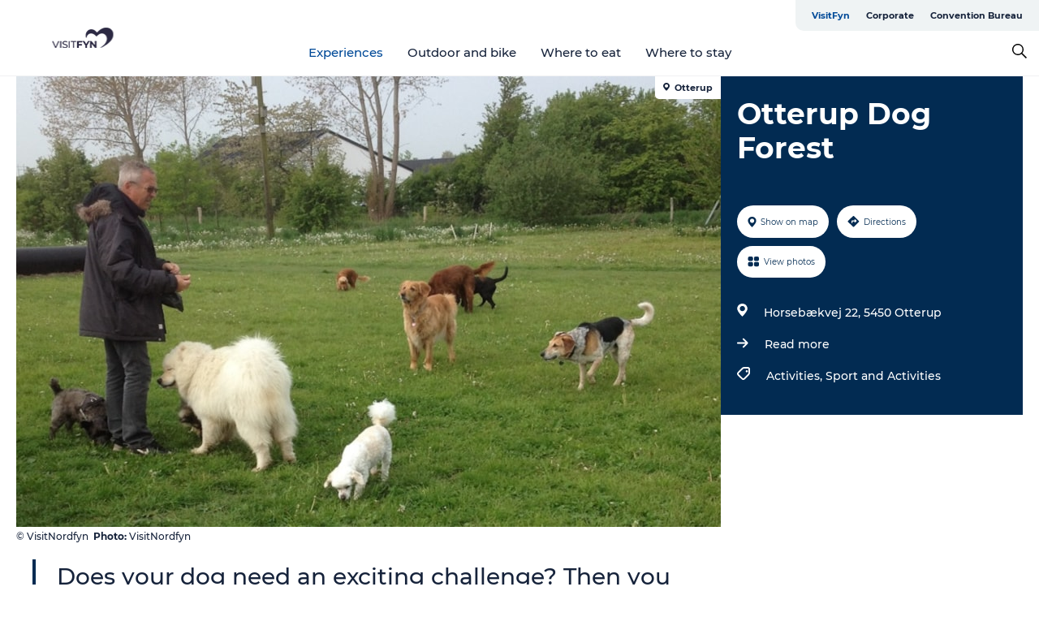

--- FILE ---
content_type: text/html; charset=utf-8
request_url: https://www.visitfyn.com/fyn/experiences/otterup-dog-forest-gdk1097703
body_size: 30592
content:
<!DOCTYPE html><html lang="en" class=""><head><meta charSet="UTF-8"/><meta http-equiv="X-UA-Compatible" content="IE=edge"/><meta name="viewport" content="width=device-width, initial-scale=1.0, maximum-scale=1.0"/><title>Otterup Dog Forest | For dogs | North Funen</title><meta name="title" content="Otterup Dog Forest | For dogs | North Funen"/><meta name="description" content="Your dog should also have fun during the holidays - bring your four-legged friend to the agility course in Otterup Hundeskov! Or relax in the dog forest, where there is also an area for puppies."/><meta name="keywords" content="https://files.guidedanmark.org/files/445/184939_Otterup-hundeskov-leg.jpg"/><link rel="canonical" href="https://www.visitnordfyn.com/nordfyn/explore/otterup-dog-forest-gdk1097703"/><link rel="image_src" href="https://files.guidedanmark.org/files/445/184939_Otterup-hundeskov-leg.jpg"/><meta property="og:site_name" content="VisitFyn"/><meta property="og:url" content="https://www.visitnordfyn.com/nordfyn/explore/otterup-dog-forest-gdk1097703"/><meta property="og:image" content="https://files.guidedanmark.org/files/445/184939_Otterup-hundeskov-leg.jpg"/><meta property="og:image:url" content="https://files.guidedanmark.org/files/445/184939_Otterup-hundeskov-leg.jpg"/><meta name="twitter:card" content="summary_large_image"/><meta name="twitter:title" content="Otterup Dog Forest | For dogs | North Funen"/><meta name="twitter:description" content="Your dog should also have fun during the holidays - bring your four-legged friend to the agility course in Otterup Hundeskov! Or relax in the dog forest, where there is also an area for puppies."/><meta name="twitter:url" content="https://www.visitnordfyn.com/nordfyn/explore/otterup-dog-forest-gdk1097703"/><meta name="twitter:image" content="https://files.guidedanmark.org/files/445/184939_Otterup-hundeskov-leg.jpg"/><script type="application/ld+json">{"@context":"https://schema.org","@graph":[{"@type":"Product","name":"Otterup Dog Forest","address":{"@type":"PostalAddress","streetAddress":"Horsebækvej 22","postalCode":"5450"},"geo":{"@type":"GeoCoordinates","latitude":"55.51781717","longitude":"10.38605753"},"image":{"@type":"ImageObject","url":"https://files.guidedanmark.org/files/445/184939_Otterup-hundeskov-leg.jpg"}}]}</script><meta name="google-site-verification" content="GNj-ZADw-lMv0IN7LXu8OwC7DMitl1scsL-x8-oiIJc"/><meta name="google-site-verification" content="GNj-ZADw-lMv0IN7LXu8OwC7DMitl1scsL-x8-oiIJc"/><script>dataLayer=[];</script><script class="google-tag-manager">
              (function(w,d,s,l,i){w[l]=w[l]||[];w[l].push({'gtm.start':
                new Date().getTime(),event:'gtm.js'});var f=d.getElementsByTagName(s)[0],
                j=d.createElement(s),dl=l!='dataLayer'?'&l='+l:'';j.async=true;j.src=
                'https://www.googletagmanager.com/gtm.js?id='+i+dl;f.parentNode.insertBefore(j,f);
              })(window,document,'script','dataLayer','GTM-PLHTQN');
                </script><script class="google-tag-manager">
          (function(w,d,s,l,i){w[l]=w[l]||[];w[l].push({'gtm.start':
            new Date().getTime(),event:'gtm.js'});var f=d.getElementsByTagName(s)[0],
            j=d.createElement(s),dl=l!='dataLayer'?'&l='+l:'';j.async=true;j.src=
            'https://www.googletagmanager.com/gtm.js?id='+i+dl;f.parentNode.insertBefore(j,f);
          })(window,document,'script','dataLayer','GTM-PFBDMCW');
            </script><script id="CookieConsent" src="https://policy.app.cookieinformation.com/uc.js" data-culture="EN" type="text/javascript" defer="" async=""></script><script src="https://www.google.com/recaptcha/api.js?render=re6LfZbHkhAAAAAD90dwgaiyW7zHkAUQshYq_cA4X7_site_key" async=""></script><link rel="icon" href="/sites/visitfyn.com/files/icons/favicon%20%281%29.ico" type="image/x-icon"/><meta name="next-head-count" content="27"/><link rel="preload" href="/_next/static/media/8858de35be6d63bd-s.p.ttf" as="font" type="font/ttf" crossorigin="anonymous" data-next-font="size-adjust"/><link rel="preload" href="/_next/static/media/ade88f670a4a93e2-s.p.woff2" as="font" type="font/woff2" crossorigin="anonymous" data-next-font="size-adjust"/><link rel="preload" href="/_next/static/media/7f4e2cacbacd7c77-s.p.woff" as="font" type="font/woff" crossorigin="anonymous" data-next-font="size-adjust"/><link rel="preload" href="/_next/static/media/fe6ff1c8e748122a-s.p.woff2" as="font" type="font/woff2" crossorigin="anonymous" data-next-font="size-adjust"/><link rel="preload" href="/_next/static/media/9671873632b769ea-s.p.woff2" as="font" type="font/woff2" crossorigin="anonymous" data-next-font="size-adjust"/><link rel="preload" href="/_next/static/media/0020fb129ebc950b-s.p.woff2" as="font" type="font/woff2" crossorigin="anonymous" data-next-font="size-adjust"/><link rel="preload" href="/_next/static/css/f9783be563079af7.css" as="style"/><link rel="stylesheet" href="/_next/static/css/f9783be563079af7.css" data-n-g=""/><noscript data-n-css=""></noscript><script defer="" nomodule="" src="/_next/static/chunks/polyfills-78c92fac7aa8fdd8.js"></script><script defer="" src="/_next/static/chunks/24434.2d78b39796aef039.js"></script><script defer="" src="/_next/static/chunks/90180.2cd874d1f8a55392.js"></script><script defer="" src="/_next/static/chunks/89311.d4a83a9b96968818.js"></script><script defer="" src="/_next/static/chunks/52576.7c1155037314c9e5.js"></script><script defer="" src="/_next/static/chunks/69305.95e9ec2f7430440a.js"></script><script defer="" src="/_next/static/chunks/16487.c8405206fde0bf11.js"></script><script defer="" src="/_next/static/chunks/61263.cd3f37a049f1982f.js"></script><script defer="" src="/_next/static/chunks/75fc9c18-295119e68f43c671.js"></script><script defer="" src="/_next/static/chunks/22135.5b23275e4359771f.js"></script><script defer="" src="/_next/static/chunks/88035.a55b00c408bb73af.js"></script><script defer="" src="/_next/static/chunks/77654.f3f2dda92b6acb47.js"></script><script defer="" src="/_next/static/chunks/33996.2229128561d62e70.js"></script><script defer="" src="/_next/static/chunks/38606.c791e11a42e15f83.js"></script><script defer="" src="/_next/static/chunks/73999.f214e8f8ebe5101d.js"></script><script defer="" src="/_next/static/chunks/66518.8241159cdeb0e19e.js"></script><script defer="" src="/_next/static/chunks/42911.663eb074ad65fed6.js"></script><script defer="" src="/_next/static/chunks/7969.600288e47a18f32f.js"></script><script defer="" src="/_next/static/chunks/20349.72af27da3c31588d.js"></script><script defer="" src="/_next/static/chunks/10613.16507b36973a2d41.js"></script><script defer="" src="/_next/static/chunks/6462.c12763e89d8a44ae.js"></script><script defer="" src="/_next/static/chunks/84041.d231d3637cdb2731.js"></script><script defer="" src="/_next/static/chunks/32299.3c4b62ae9e1c2bb9.js"></script><script src="/_next/static/chunks/webpack-63856f52277dde65.js" defer=""></script><script src="/_next/static/chunks/framework-f0918f007280e2a4.js" defer=""></script><script src="/_next/static/chunks/main-e4ec7a994fac8df8.js" defer=""></script><script src="/_next/static/chunks/pages/_app-dfcb281616405551.js" defer=""></script><script src="/_next/static/chunks/72776-dd4a5de0c04d1828.js" defer=""></script><script src="/_next/static/chunks/51294-fba5ba782f69c0c1.js" defer=""></script><script src="/_next/static/chunks/pages/drupal-f757f6edd3d96ab6.js" defer=""></script><script src="/_next/static/Zjv5mXCyUl0txeRh-pJrf/_buildManifest.js" defer=""></script><script src="/_next/static/Zjv5mXCyUl0txeRh-pJrf/_ssgManifest.js" defer=""></script><style data-styled="" data-styled-version="6.0.5">.cFtEuQ a{padding:6px;position:absolute;top:-40px;left:0px;color:#16233b;border-right:1px solid #004a98;border-bottom:1px solid #004a98;border-bottom-right-radius:8px;background:#004a98;-webkit-transition:top 1s ease-out;transition:top 1s ease-out;z-index:100;}/*!sc*/
.cFtEuQ a:focus{position:absolute;left:0px;top:0px;-webkit-transition:top 0.1s ease-in;transition:top 0.1s ease-in;}/*!sc*/
@media (prefers-reduced-motion: reduce){.cFtEuQ a{transition-duration:0.001ms!important;}}/*!sc*/
@media print{.cFtEuQ{display:none;}}/*!sc*/
data-styled.g4[id="sc-521c778a-3"]{content:"cFtEuQ,"}/*!sc*/
.fnpHaN{background-color:#FFF;}/*!sc*/
data-styled.g12[id="sc-1c46d5dd-5"]{content:"fnpHaN,"}/*!sc*/
.eaWpYo{width:100%;height:65px;background-color:#004a98;display:flex;justify-content:center;align-content:center;align-items:center;}/*!sc*/
data-styled.g13[id="sc-1c46d5dd-6"]{content:"eaWpYo,"}/*!sc*/
.kjVbdK{font-size:14px;font-weight:bold;line-height:18px;color:white;}/*!sc*/
data-styled.g14[id="sc-1c46d5dd-7"]{content:"kjVbdK,"}/*!sc*/
.iMgDDq{padding:0 7px;display:flex;justify-content:center;align-items:center;align-content:center;}/*!sc*/
.iMgDDq a{color:white;display:inline-block;padding:0 7px;}/*!sc*/
.iMgDDq svg path{fill:white;}/*!sc*/
.iMgDDq a[title="tiktok"]>svg{width:20px;height:20px;}/*!sc*/
.iMgDDq a[title="tiktok"]{padding-left:2px!important;}/*!sc*/
data-styled.g15[id="sc-1c46d5dd-8"]{content:"iMgDDq,"}/*!sc*/
.buaBos{border-top:2px solid rgb(231, 234, 236);padding:15px 0px;margin-top:40px;display:flex;align-items:center;align-content:center;font-size:14px;}/*!sc*/
@media (max-width: 47.9375em){.buaBos{font-size:12px;flex-direction:column;}}/*!sc*/
data-styled.g16[id="sc-1c46d5dd-9"]{content:"buaBos,"}/*!sc*/
.jzyTPa{display:flex;align-content:center;align-items:center;}/*!sc*/
@media (max-width: 47.9375em){.jzyTPa{margin:10px 0 20px;}}/*!sc*/
@media (min-width: 48em){.jzyTPa{margin:0 20px;flex:1;}}/*!sc*/
.jzyTPa a{cursor:pointer;margin:0 20px;color:#16233b;}/*!sc*/
.jzyTPa a:hover{color:#004a98;}/*!sc*/
data-styled.g18[id="sc-1c46d5dd-11"]{content:"jzyTPa,"}/*!sc*/
.dTjGyd{padding:20px 0;}/*!sc*/
@media (max-width: 47.9375em){.dTjGyd{font-size:14px;}}/*!sc*/
data-styled.g19[id="sc-1c46d5dd-12"]{content:"dTjGyd,"}/*!sc*/
.ciIioz h2{font-size:14px;font-weight:700;margin-bottom:20px;}/*!sc*/
data-styled.g20[id="sc-1c46d5dd-13"]{content:"ciIioz,"}/*!sc*/
.hdpebn{list-style:none;padding:0;}/*!sc*/
.hdpebn li{margin:15px 0;}/*!sc*/
.hdpebn a{color:#16233b;}/*!sc*/
.hdpebn a:hover{color:#004a98;}/*!sc*/
data-styled.g21[id="sc-1c46d5dd-14"]{content:"hdpebn,"}/*!sc*/
.kKnrtv{position:relative;border-bottom:1px solid rgb(240, 241, 243);background-color:#FFF;width:100vw;top:0;transition:all 0.3s;}/*!sc*/
.kKnrtv >div{display:flex;align-items:center;height:100%;}/*!sc*/
.kKnrtv.sticky{position:fixed;z-index:20;}/*!sc*/
@media print{.kKnrtv.sticky{display:none;}}/*!sc*/
@media (max-width: 47.9375em){.kKnrtv{height:44px;}}/*!sc*/
data-styled.g37[id="sc-1c46d5dd-30"]{content:"kKnrtv,"}/*!sc*/
.jOAfxs{width:200px;padding:6px 20px;position:sticky;top:0;}/*!sc*/
.jOAfxs img{max-width:100%;max-height:50px;}/*!sc*/
data-styled.g38[id="sc-1c46d5dd-31"]{content:"jOAfxs,"}/*!sc*/
.jgDGUi{flex:1;display:flex;flex-direction:column;height:100%;}/*!sc*/
.jgDGUi a{text-decoration:none;color:#16233b;}/*!sc*/
.jgDGUi a:hover{color:#004a98;}/*!sc*/
data-styled.g58[id="sc-1c46d5dd-51"]{content:"jgDGUi,"}/*!sc*/
.chQzvJ{align-self:flex-end;border-bottom-left-radius:10px;background-color:#eff3f4;}/*!sc*/
.chQzvJ ul{padding:0 10px;margin:0;}/*!sc*/
.chQzvJ ul li{display:inline-block;list-style:none;}/*!sc*/
.chQzvJ ul li.inactive >a{display:none;}/*!sc*/
.chQzvJ ul li.active >a{color:#004a98;}/*!sc*/
.chQzvJ ul li a{display:block;font-size:11px;font-weight:bold;padding:12px 10px;}/*!sc*/
data-styled.g59[id="sc-1c46d5dd-52"]{content:"chQzvJ,"}/*!sc*/
.jGkcqt{align-self:center;flex:1;display:flex;width:100%;position:relative;top:0;background-color:#FFF;}/*!sc*/
.jGkcqt ul{padding:0;}/*!sc*/
.jGkcqt ul.secondary-menu{flex:1;text-align:center;}/*!sc*/
.jGkcqt ul.search-menu{min-width:200px;text-align:right;}/*!sc*/
.jGkcqt ul li{display:inline-block;vertical-align:middle;list-style:none;padding:0 15px;}/*!sc*/
.jGkcqt ul li a{font-size:15px;padding:0;}/*!sc*/
.jGkcqt ul li.active >a{color:#004a98;}/*!sc*/
data-styled.g60[id="sc-1c46d5dd-53"]{content:"jGkcqt,"}/*!sc*/
.bPiEZp{cursor:pointer;}/*!sc*/
.bPiEZp span{display:none;}/*!sc*/
data-styled.g68[id="sc-1c46d5dd-61"]{content:"bPiEZp,"}/*!sc*/
.jWQKaT{display:flex;justify-content:space-between;align-content:center;align-items:center;}/*!sc*/
.jWQKaT >div{margin:10px 0;}/*!sc*/
data-styled.g69[id="sc-1c46d5dd-62"]{content:"jWQKaT,"}/*!sc*/
html{line-height:1.15;-webkit-text-size-adjust:100%;}/*!sc*/
body{margin:0;}/*!sc*/
main{display:block;}/*!sc*/
h1{font-size:2em;margin:0.67em 0;}/*!sc*/
hr{box-sizing:content-box;height:0;overflow:visible;}/*!sc*/
pre{font-family:monospace,monospace;font-size:1em;}/*!sc*/
a{background-color:transparent;}/*!sc*/
abbr[title]{border-bottom:none;text-decoration:underline;text-decoration:underline dotted;}/*!sc*/
b,strong{font-weight:bolder;}/*!sc*/
code,kbd,samp{font-family:monospace,monospace;font-size:1em;}/*!sc*/
small{font-size:80%;}/*!sc*/
sub,sup{font-size:75%;line-height:0;position:relative;vertical-align:baseline;}/*!sc*/
sub{bottom:-0.25em;}/*!sc*/
sup{top:-0.5em;}/*!sc*/
img{border-style:none;}/*!sc*/
button,input,optgroup,select,textarea{font-family:inherit;font-size:100%;line-height:1.15;margin:0;}/*!sc*/
button,input{overflow:visible;}/*!sc*/
button,select{text-transform:none;}/*!sc*/
button,[type="button"],[type="reset"],[type="submit"]{-webkit-appearance:button;}/*!sc*/
button::-moz-focus-inner,[type="button"]::-moz-focus-inner,[type="reset"]::-moz-focus-inner,[type="submit"]::-moz-focus-inner{border-style:none;padding:0;}/*!sc*/
button:-moz-focusring,[type="button"]:-moz-focusring,[type="reset"]:-moz-focusring,[type="submit"]:-moz-focusring{outline:1px dotted ButtonText;}/*!sc*/
fieldset{padding:0.35em 0.75em 0.625em;}/*!sc*/
legend{box-sizing:border-box;color:inherit;display:table;max-width:100%;padding:0;white-space:normal;}/*!sc*/
progress{vertical-align:baseline;}/*!sc*/
textarea{overflow:auto;}/*!sc*/
[type="checkbox"],[type="radio"]{box-sizing:border-box;padding:0;}/*!sc*/
[type="number"]::-webkit-inner-spin-button,[type="number"]::-webkit-outer-spin-button{height:auto;}/*!sc*/
[type="search"]{-webkit-appearance:textfield;outline-offset:-2px;}/*!sc*/
[type="search"]::-webkit-search-decoration{-webkit-appearance:none;}/*!sc*/
::-webkit-file-upload-button{-webkit-appearance:button;font:inherit;}/*!sc*/
details{display:block;}/*!sc*/
summary{display:list-item;}/*!sc*/
template{display:none;}/*!sc*/
[hidden]{display:none;}/*!sc*/
data-styled.g70[id="sc-global-ecVvVt1"]{content:"sc-global-ecVvVt1,"}/*!sc*/
*{box-sizing:border-box;}/*!sc*/
*:before,*:after{box-sizing:border-box;}/*!sc*/
body{font-family:'Montserrat',Verdana,Arial,sans-serif;color:#16233b;background-color:#FFF;line-height:1.3;font-weight:500;width:100%;max-width:100vw;overflow-x:hidden;}/*!sc*/
body.freeze-scroll{overflow:hidden;}/*!sc*/
@media (max-width: 47.9375em){body{margin-top:44px;}}/*!sc*/
p:last-child{margin-top:0;}/*!sc*/
img{display:block;max-width:100%;height:auto;}/*!sc*/
.text-container a{text-decoration:underline;}/*!sc*/
a{text-decoration:none;color:#e70013;transition:all 0.3s;}/*!sc*/
a:hover{color:#e70013;}/*!sc*/
a.link-icon:before{content:"";display:inline-block;width:18px;height:18px;background-size:100%;background-color:#e70013;background-position:center;background-repeat:no-repeat;margin-right:4px;position:relative;}/*!sc*/
a.link-icon.link-internal:before{top:4px;background-image:url(/static/images/svg/internalLinkMask.svg);}/*!sc*/
a.link-icon.link-mailto:before,a.link-icon.link-external:before{background-image:url(/static/images/svg/linkoutMaskWhite.svg);}/*!sc*/
.paragraph{margin-top:40px;margin-bottom:40px;}/*!sc*/
.paragraph:first-child{margin-top:0;}/*!sc*/
.text-align-right{text-align:right;}/*!sc*/
.text-align-left{text-align:left;}/*!sc*/
.text-align-center{text-align:center;}/*!sc*/
.text-align-justify{text-align:justify;}/*!sc*/
.txt-size-regular{font-weight:400;}/*!sc*/
.txt-size-medium{font-weight:500;}/*!sc*/
.txt-size-bold{font-weight:600;}/*!sc*/
.txt-size-semi-bold{font-weight:700;}/*!sc*/
@keyframes menuOpen{from{height:0px;}to{height:calc(100vh - 100%);}}/*!sc*/
@keyframes highlight{from{background-color:rgba(0,0,0,0.1);}to{background-color:rgba(0,0,0,0);}}/*!sc*/
@media (max-width: 47.9375em){.paragraph.paragraph--columns-2 .paragraph.paragraph--highlight-image,.paragraph.paragraph--columns-3 .paragraph.paragraph--highlight-image{margin-left:-20px;margin-right:-20px;}}/*!sc*/
data-styled.g71[id="sc-global-kxOjPr1"]{content:"sc-global-kxOjPr1,"}/*!sc*/
.jBVDfF{position:fixed;font-size:1px;color:#fff;width:1px;height:1px;overflow:hidden;top:-1px;left:-1px;z-index:99999;}/*!sc*/
data-styled.g72[id="sc-6945e261-0"]{content:"jBVDfF,"}/*!sc*/
.camETg{display:inline-block;width:40px;height:40px;background-size:cover;background-position:center;border-radius:50%;margin-bottom:10px;}/*!sc*/
@media (min-width: 48em){.camETg{margin-bottom:0;margin-right:20px;}}/*!sc*/
.camETg.small{width:16px;height:16px;margin-right:10px;}/*!sc*/
data-styled.g281[id="sc-d279e38c-29"]{content:"camETg,"}/*!sc*/
.enWcTi{padding:14px 15px;cursor:pointer;border:1px solid rgb(225, 226, 227);background-color:rgb(234, 236, 238);display:flex;align-content:center;align-items:center;width:100%;}/*!sc*/
@media (min-width: 48em){.enWcTi{width:30%;}}/*!sc*/
.enWcTi .language-name{flex:1;}/*!sc*/
.enWcTi:after{height:11px;width:11px;border-top:1px solid rgb(193, 196, 199);border-right:1px solid rgb(193, 196, 199);transform:rotate(45deg);content:"";display:block;}/*!sc*/
data-styled.g283[id="sc-d279e38c-31"]{content:"enWcTi,"}/*!sc*/
.gEMIVp{position:relative;padding-left:20px;padding-right:20px;}/*!sc*/
.gEMIVp.xs-1{width:8.33333%;min-width:8.33333%;}/*!sc*/
.gEMIVp.xs-2{width:16.66667%;min-width:16.66667%;}/*!sc*/
.gEMIVp.xs-3{width:25.00000%;min-width:25.00000%;}/*!sc*/
.gEMIVp.xs-4{width:33.33333%;min-width:33.33333%;}/*!sc*/
.gEMIVp.xs-5{width:41.66667%;min-width:41.66667%;}/*!sc*/
.gEMIVp.xs-6{width:50.00000%;min-width:50.00000%;}/*!sc*/
.gEMIVp.xs-7{width:58.33333%;min-width:58.33333%;}/*!sc*/
.gEMIVp.xs-8{width:66.66667%;min-width:66.66667%;}/*!sc*/
.gEMIVp.xs-9{width:75.00000%;min-width:75.00000%;}/*!sc*/
.gEMIVp.xs-10{width:83.33333%;min-width:83.33333%;}/*!sc*/
.gEMIVp.xs-11{width:91.66667%;min-width:91.66667%;}/*!sc*/
.gEMIVp.xs-12{width:100.00000%;min-width:100.00000%;}/*!sc*/
@media (min-width: 23.5em){.gEMIVp.sm-1{width:8.33333%;min-width:8.33333%;}.gEMIVp.sm-2{width:16.66667%;min-width:16.66667%;}.gEMIVp.sm-3{width:25.00000%;min-width:25.00000%;}.gEMIVp.sm-4{width:33.33333%;min-width:33.33333%;}.gEMIVp.sm-5{width:41.66667%;min-width:41.66667%;}.gEMIVp.sm-6{width:50.00000%;min-width:50.00000%;}.gEMIVp.sm-7{width:58.33333%;min-width:58.33333%;}.gEMIVp.sm-8{width:66.66667%;min-width:66.66667%;}.gEMIVp.sm-9{width:75.00000%;min-width:75.00000%;}.gEMIVp.sm-10{width:83.33333%;min-width:83.33333%;}.gEMIVp.sm-11{width:91.66667%;min-width:91.66667%;}.gEMIVp.sm-12{width:100.00000%;min-width:100.00000%;}}/*!sc*/
@media (min-width: 48em){.gEMIVp.md-1{width:8.33333%;min-width:8.33333%;}.gEMIVp.md-2{width:16.66667%;min-width:16.66667%;}.gEMIVp.md-3{width:25.00000%;min-width:25.00000%;}.gEMIVp.md-4{width:33.33333%;min-width:33.33333%;}.gEMIVp.md-5{width:41.66667%;min-width:41.66667%;}.gEMIVp.md-6{width:50.00000%;min-width:50.00000%;}.gEMIVp.md-7{width:58.33333%;min-width:58.33333%;}.gEMIVp.md-8{width:66.66667%;min-width:66.66667%;}.gEMIVp.md-9{width:75.00000%;min-width:75.00000%;}.gEMIVp.md-10{width:83.33333%;min-width:83.33333%;}.gEMIVp.md-11{width:91.66667%;min-width:91.66667%;}.gEMIVp.md-12{width:100.00000%;min-width:100.00000%;}}/*!sc*/
@media (min-width: 64em){.gEMIVp.lg-1{width:8.33333%;min-width:8.33333%;}.gEMIVp.lg-2{width:16.66667%;min-width:16.66667%;}.gEMIVp.lg-3{width:25.00000%;min-width:25.00000%;}.gEMIVp.lg-4{width:33.33333%;min-width:33.33333%;}.gEMIVp.lg-5{width:41.66667%;min-width:41.66667%;}.gEMIVp.lg-6{width:50.00000%;min-width:50.00000%;}.gEMIVp.lg-7{width:58.33333%;min-width:58.33333%;}.gEMIVp.lg-8{width:66.66667%;min-width:66.66667%;}.gEMIVp.lg-9{width:75.00000%;min-width:75.00000%;}.gEMIVp.lg-10{width:83.33333%;min-width:83.33333%;}.gEMIVp.lg-11{width:91.66667%;min-width:91.66667%;}.gEMIVp.lg-12{width:100.00000%;min-width:100.00000%;}}/*!sc*/
@media (min-width: 82.5em){.gEMIVp.xl-1{width:8.33333%;min-width:8.33333%;}.gEMIVp.xl-2{width:16.66667%;min-width:16.66667%;}.gEMIVp.xl-3{width:25.00000%;min-width:25.00000%;}.gEMIVp.xl-4{width:33.33333%;min-width:33.33333%;}.gEMIVp.xl-5{width:41.66667%;min-width:41.66667%;}.gEMIVp.xl-6{width:50.00000%;min-width:50.00000%;}.gEMIVp.xl-7{width:58.33333%;min-width:58.33333%;}.gEMIVp.xl-8{width:66.66667%;min-width:66.66667%;}.gEMIVp.xl-9{width:75.00000%;min-width:75.00000%;}.gEMIVp.xl-10{width:83.33333%;min-width:83.33333%;}.gEMIVp.xl-11{width:91.66667%;min-width:91.66667%;}.gEMIVp.xl-12{width:100.00000%;min-width:100.00000%;}}/*!sc*/
data-styled.g328[id="sc-bb566763-28"]{content:"gEMIVp,"}/*!sc*/
.hPpxAZ{width:100%;max-width:100%;margin-right:auto;margin-left:auto;padding-left:1.25em;padding-right:1.25em;transition:all 0.3s;}/*!sc*/
@media (min-width: 23.5em){.hPpxAZ{width:100%;}}/*!sc*/
@media (min-width: 48em){.hPpxAZ{width:46.75em;}}/*!sc*/
@media (min-width: 64em){.hPpxAZ{width:61.5em;}}/*!sc*/
@media (min-width: 82.5em){.hPpxAZ{width:80em;}}/*!sc*/
data-styled.g329[id="sc-bb566763-29"]{content:"hPpxAZ,"}/*!sc*/
.kLBSZd{max-width:1450px;margin-right:auto;margin-left:auto;padding-left:1.25em;padding-right:1.25em;transition:all 0.3s;}/*!sc*/
.kLBSZd.no-padding{padding:0;}/*!sc*/
data-styled.g339[id="sc-bb566763-39"]{content:"kLBSZd,"}/*!sc*/
.cBBUa-D{display:flex;flex-direction:row;flex-wrap:wrap;margin-left:-20px;margin-right:-20px;min-width:100%;}/*!sc*/
data-styled.g374[id="sc-bb566763-74"]{content:"cBBUa-D,"}/*!sc*/
.bAZmJe{max-width:800px;margin-right:auto;margin-left:auto;padding-left:1.25em;padding-right:1.25em;}/*!sc*/
.bAZmJe.text-left{margin-left:0;padding-left:0;text-align:left;}/*!sc*/
.bAZmJe.text-right{margin-right:0;padding-right:0;text-align:right;}/*!sc*/
.bAZmJe.text-center{text-align:center;}/*!sc*/
.bAZmJe h1{font-weight:900;font-size:40px;letter-spacing:-0.5px;}/*!sc*/
@media (max-width: 47.9375em){.bAZmJe h1{font-size:26px;}}/*!sc*/
.bAZmJe h2{font-weight:700;font-size:25px;letter-spacing:-0.5px;}/*!sc*/
@media (max-width: 47.9375em){.bAZmJe h2{font-size:19px;}}/*!sc*/
.bAZmJe h3,.bAZmJe h4{font-weight:700;font-size:18px;letter-spacing:-0.5px;}/*!sc*/
@media (max-width: 47.9375em){.bAZmJe h3,.bAZmJe h4{font-size:16px;}}/*!sc*/
data-styled.g390[id="sc-bb566763-90"]{content:"bAZmJe,"}/*!sc*/
@media (max-width: 47.9375em){.bPGLSi{padding-left:0;padding-right:0;}}/*!sc*/
data-styled.g459[id="sc-f8176ca3-0"]{content:"bPGLSi,"}/*!sc*/
.igLRvm{padding-bottom:2.5em;}/*!sc*/
.igLRvm .padding-0{padding:0;}/*!sc*/
@media (max-width: 63.9375em){.igLRvm{margin-top:55px;}}/*!sc*/
data-styled.g460[id="sc-f8176ca3-1"]{content:"igLRvm,"}/*!sc*/
.iaWucu{width:70%;display:flex;}/*!sc*/
@media (max-width: 63.9375em){.iaWucu{width:65%;}}/*!sc*/
@media (max-width: 47.9375em){.iaWucu{width:100%;}}/*!sc*/
data-styled.g461[id="sc-f8176ca3-2"]{content:"iaWucu,"}/*!sc*/
@media (max-width: 47.9375em){.hiHBVT{width:100%;}}/*!sc*/
data-styled.g462[id="sc-f8176ca3-3"]{content:"hiHBVT,"}/*!sc*/
@media (max-width: 47.9375em){.dTQpbO{padding-left:0;padding-right:0;}}/*!sc*/
data-styled.g463[id="sc-f8176ca3-4"]{content:"dTQpbO,"}/*!sc*/
.kTabag{width:70%;height:555px;min-height:555px;position:relative;float:left;margin-bottom:40px;}/*!sc*/
@media (max-width: 63.9375em){.kTabag{width:65%;}}/*!sc*/
@media (max-width: 47.9375em){.kTabag{width:100%;height:210px;min-height:210px;margin-bottom:0;float:none;}}/*!sc*/
data-styled.g464[id="sc-f8176ca3-5"]{content:"kTabag,"}/*!sc*/
.eymwOi{height:100%;width:100%;position:relative;}/*!sc*/
.eymwOi img{width:100%;height:100%;object-fit:cover;}/*!sc*/
.eymwOi span{z-index:1;position:absolute;top:0;left:0;background:#a3eabf;color:#07203b;padding:11px 10px;border-radius:0 0 5px 0;font-size:10px;font-weight:bold;line-height:11px;}/*!sc*/
data-styled.g465[id="sc-f8176ca3-6"]{content:"eymwOi,"}/*!sc*/
.kKgnec{width:30%;background-color:#022b52;padding:25px 35px 20px 35px;color:#ffffff;float:right;position:relative;}/*!sc*/
@media (max-width: 82.4375em){.kKgnec{padding:25px 20px 20px 20px;}}/*!sc*/
@media (max-width: 63.9375em){.kKgnec{width:35%;}}/*!sc*/
@media (max-width: 47.9375em){.kKgnec{width:100%;float:none;position:inherit;text-align:center;padding:50px 20px 20px 20px;}}/*!sc*/
data-styled.g467[id="sc-f8176ca3-8"]{content:"kKgnec,"}/*!sc*/
.iVLTu{position:sticky;top:55px;padding:30px 35px 35px 35px;}/*!sc*/
@media (max-width: 82.4375em){.iVLTu{padding:30px 20px 35px 20px;}}/*!sc*/
@media (max-width: 63.9375em){.iVLTu{width:35%;}}/*!sc*/
@media (max-width: 47.9375em){.iVLTu{width:100%;position:inherit;padding:30px 20px 30px 20px;}}/*!sc*/
data-styled.g468[id="sc-f8176ca3-9"]{content:"iVLTu,"}/*!sc*/
.kGVlIW{font-size:36px;line-height:42px;margin:0;}/*!sc*/
@media (max-width: 47.9375em){.kGVlIW{font-size:26px;line-height:32px;}}/*!sc*/
data-styled.g472[id="sc-f8176ca3-13"]{content:"kGVlIW,"}/*!sc*/
.julIoh{display:flex;flex-wrap:wrap;justify-content:flex-start;margin:0 0 20px 0;}/*!sc*/
@media (max-width: 23.4375em){.julIoh{width:100%;justify-content:space-around;margin:0 -10px 20px -10px;width:auto;}}/*!sc*/
data-styled.g473[id="sc-f8176ca3-14"]{content:"julIoh,"}/*!sc*/
.fefxPf{padding:30px 0 0 0;}/*!sc*/
.fefxPf:empty{padding:0;}/*!sc*/
.fefxPf button{margin:0 0 20px 0!important;}/*!sc*/
.fefxPf a:last-child button{margin-bottom:0px!important;}/*!sc*/
data-styled.g474[id="sc-f8176ca3-15"]{content:"fefxPf,"}/*!sc*/
.gtssAg{cursor:pointer;display:flex;justify-content:center;align-items:center;border:none;color:#022b52;}/*!sc*/
.gtssAg:last-of-type{margin:0 0 10px 0;}/*!sc*/
data-styled.g475[id="sc-f8176ca3-16"]{content:"gtssAg,"}/*!sc*/
.hiXYwN{border-radius:35px;background:#ffffff;margin:0 10px 10px 0;padding:0;}/*!sc*/
.hiXYwN svg{margin:0 5px 0 0;}/*!sc*/
.hiXYwN svg path{fill:#022b52;}/*!sc*/
.hiXYwN .btn-round-content{padding:13px;margin:0;color:inherit;font-size:10px;line-height:11px;display:flex;justify-content:center;align-items:center;}/*!sc*/
@media (max-width: 23.4375em){.hiXYwN{margin:0 0 10px 0;}.hiXYwN .btn-round-content{padding:13px 10px;}}/*!sc*/
data-styled.g476[id="sc-f8176ca3-17"]{content:"hiXYwN,"}/*!sc*/
.kIlebw{z-index:9;position:relative;}/*!sc*/
.kIlebw.no-image{margin-top:0;}/*!sc*/
data-styled.g478[id="sc-f8176ca3-19"]{content:"kIlebw,"}/*!sc*/
.byCEMc{padding:0 40px 0 30px;font-size:28px;line-height:42px;text-align:left;margin-bottom:50px;position:relative;}/*!sc*/
.byCEMc:before{content:" ";position:absolute;left:0;height:100%;width:4px;background-color:#022b52;}/*!sc*/
@media (max-width: 47.9375em){.byCEMc{font-size:18px;line-height:30px;margin-bottom:0;}}/*!sc*/
data-styled.g479[id="sc-f8176ca3-20"]{content:"byCEMc,"}/*!sc*/
.jiBwhG{font-size:18px;line-height:28px;margin-top:15px;margin-bottom:25px;word-break:break-word;}/*!sc*/
@media (max-width: 47.9375em){.jiBwhG{font-size:16px;line-height:26px;}}/*!sc*/
.jiBwhG a{word-break:break-word;}/*!sc*/
.jiBwhG h1,.jiBwhG h2,.jiBwhG h3,.jiBwhG h4{margin:23px 0 10px 0;}/*!sc*/
.jiBwhG h2{font-size:21px;line-height:25px;}/*!sc*/
.jiBwhG p{margin:0 0 18px 0;}/*!sc*/
@media (max-width: 47.9375em){.jiBwhG p{margin:0 0 16px 0;}}/*!sc*/
data-styled.g480[id="sc-f8176ca3-21"]{content:"jiBwhG,"}/*!sc*/
.fuXQAW{font-size:12px;line-height:13px;margin:5px 0 0 0;}/*!sc*/
.fuXQAW span{font-weight:bold;}/*!sc*/
@media (max-width: 47.9375em){.fuXQAW{color:#aabccd;text-align:center;background-color:#022b52;margin:0;padding:5px 0 0 0;}}/*!sc*/
data-styled.g481[id="sc-f8176ca3-22"]{content:"fuXQAW,"}/*!sc*/
</style></head><body><div id="__next"><main class="__className_9cab95"><div class="sc-6945e261-0 jBVDfF"> </div><div class="sc-521c778a-3 cFtEuQ"><a href="#maincontent">Skip to main content</a></div><div id="sticky-header-wrap" class="sc-1c46d5dd-30 kKnrtv"><div class="sc-bb566763-39 kLBSZd no-padding container"><div class="sc-1c46d5dd-31 jOAfxs"><a class="link-internal" title="Go to homepage" href="/"><img alt="VisitFyn" width="160" height="31" src="/sites/visitfyn.com/files/2025-11/VisitFyn-weblogo-PS.gif" fetchpriority="auto" loading="lazy"/></a></div><div class="sc-1c46d5dd-51 jgDGUi"><div class="sc-1c46d5dd-52 chQzvJ"><ul class="menu primary-menu"><li class="active"><a class="link-internal" href="/node/1037">VisitFyn</a></li><li class=""><a class="link-internal" href="/destinationfyn">Corporate</a></li><li class=""><a class="link-internal" href="/convention-bureau/convention">Convention Bureau</a></li></ul></div><div class="sc-1c46d5dd-53 jGkcqt"><ul class="menu secondary-menu"><li class="active"><a class="link-internal" href="/fyn/experiences">Experiences</a></li><li class=""><a class="link-internal" href="/fyn/experiences/active-experiences">Outdoor and bike</a></li><li class=""><a class="link-internal" href="/gastro">Where to eat</a></li><li class=""><a class="link-internal" href="/accommodation">Where to stay</a></li></ul><ul class="menu search-menu"><li><a tabindex="0" class="sc-1c46d5dd-61 bPiEZp"><svg xmlns="http://www.w3.org/2000/svg" version="1.1" viewBox="0 0 18.508 18.508" width="18"><path d="M 12.264 2.111 C 10.856 0.704 9.164 0 7.188 0 C 5.21 0 3.518 0.704 2.11 2.111 C 0.704 3.52 0 5.211 0 7.187 c 0 1.977 0.704 3.67 2.111 5.077 c 1.408 1.407 3.1 2.111 5.076 2.111 c 1.708 0 3.22 -0.54 4.538 -1.617 l 5.705 5.75 l 1.078 -1.078 l -5.75 -5.705 c 1.078 -1.318 1.617 -2.83 1.617 -4.537 c 0 -1.977 -0.704 -3.67 -2.111 -5.077 Z m -9.12 1.034 C 4.254 2.007 5.6 1.437 7.188 1.437 c 1.588 0 2.943 0.562 4.066 1.685 c 1.123 1.123 1.684 2.478 1.684 4.066 c 0 1.587 -0.561 2.942 -1.684 4.065 c -1.123 1.123 -2.478 1.684 -4.066 1.684 c -1.587 0 -2.942 -0.561 -4.065 -1.684 C 2 10.13 1.437 8.775 1.437 7.187 c 0 -1.587 0.57 -2.934 1.708 -4.042 Z" fill-rule="evenodd" stroke="none" stroke-width="1"></path></svg><span>Search</span></a></li></ul></div></div></div></div><div class="sc-bb566763-39 kLBSZd container"><div class="sc-1c46d5dd-62 jWQKaT"></div></div><div id="maincontent"><div class="sc-f8176ca3-1 igLRvm" lang="en"><div class="sc-bb566763-39 kLBSZd sc-f8176ca3-0 bPGLSi container"><div class="sc-f8176ca3-5 kTabag"><div class="sc-f8176ca3-6 eymwOi"><img src="https://gdkfiles.visitdenmark.com/files/445/184939_Otterup-hundeskov-leg.jpg?width=987" fetchpriority="auto" loading="lazy" layout="fill"/></div><div class="sc-f8176ca3-22 fuXQAW">© <!-- -->  <span>Photo<!-- -->:</span> </div></div><div class="sc-f8176ca3-8 kKgnec"><h1 class="sc-f8176ca3-13 kGVlIW">Otterup Dog Forest</h1></div><div top="55" class="sc-f8176ca3-8 sc-f8176ca3-9 kKgnec iVLTu"><div class="sc-f8176ca3-14 julIoh"><button class="sc-f8176ca3-16 sc-f8176ca3-17 gtssAg hiXYwN"><div class="btn-round-content"><svg width="15" height="14" viewBox="0 0 15 15" version="1.1" xmlns="http://www.w3.org/2000/svg" xmlns:xlink="http://www.w3.org/1999/xlink"><title>Shape</title><g id="Symbols" stroke="none" stroke-width="1" fill="none" fill-rule="evenodd"><g id="GDK/Mobile/Directions-(Mobile)" transform="translate(-14.000000, -13.000000)" fill="#022B52" fill-rule="nonzero"><path d="M28.5877043,19.569089 L22.0883815,13.264374 C21.7250022,12.9118753 21.1355268,12.9118753 20.7718572,13.264374 L14.2725345,19.569089 C13.9091552,19.9218692 13.9091552,20.4934126 14.2725345,20.8461929 L20.7718572,27.1509078 C21.1352365,27.5036881 21.724712,27.5036881 22.0883815,27.1509078 L28.5877043,20.8461929 C28.9510836,20.4934126 28.9510836,19.9218692 28.5877043,19.569089 Z M25.6032246,19.7142386 L23.2241565,21.9161263 C23.0795082,22.0501149 22.8447373,21.9472865 22.8447373,21.7495613 L22.8447373,20.2275308 L20.1325827,20.2275308 L20.1325827,22.0404836 C20.1325827,22.1656906 20.0314419,22.2671026 19.9065698,22.2671026 L19.0025182,22.2671026 C18.8776461,22.2671026 18.7765053,22.1656906 18.7765053,22.0404836 L18.7765053,19.7742927 C18.7765053,19.2737478 19.1813509,18.8678163 19.6805569,18.8678163 L22.8447373,18.8678163 L22.8447373,17.3457859 C22.8447373,17.148344 23.0792257,17.0452323 23.2241565,17.1792208 L25.6032246,19.3811086 C25.7001276,19.4709064 25.7001276,19.6244408 25.6032246,19.7142386 Z" id="Shape"></path></g></g></svg>Directions</div></button><button class="sc-f8176ca3-16 sc-f8176ca3-17 gtssAg hiXYwN"><div class="btn-round-content"><svg width="15" height="13" viewBox="0 0 15 14" version="1.1" xmlns="http://www.w3.org/2000/svg" xmlns:xlink="http://www.w3.org/1999/xlink"><title>Group 2</title><g id="Symbols" stroke="none" stroke-width="1" fill="none" fill-rule="evenodd"><g id="GDK/Mobile/Gallery-(Mobile)" transform="translate(-14.000000, -13.000000)" fill="#022B52"><g id="Group-2" transform="translate(14.000000, 13.000000)"><rect id="Rectangle" x="7.93025955" y="0" width="6.5912621" height="5.96670935" rx="2"></rect><rect id="Rectangle-Copy-8" x="7.93025955" y="7.17883056" width="6.5912621" height="5.96670935" rx="2"></rect><rect id="Rectangle-Copy-7" x="0" y="0" width="6.5912621" height="5.96670935" rx="2"></rect><rect id="Rectangle-Copy-9" x="0" y="7.17883056" width="6.5912621" height="5.96670935" rx="2"></rect></g></g></g></svg>View photos</div></button></div><div class="sc-f8176ca3-15 fefxPf"></div></div><div class="sc-f8176ca3-2 iaWucu"><div class="sc-bb566763-29 hPpxAZ sc-f8176ca3-3 hiHBVT container"><div class="sc-f8176ca3-19 kIlebw"><div class="sc-f8176ca3-20 byCEMc"><div><p>Does your dog need an exciting challenge? Then you should let the dog try the agility course in Otterup Dog Forest, where there is also a special area for puppies.</p></div></div><div class="sc-bb566763-90 bAZmJe sc-f8176ca3-4 dTQpbO text-container"><div class="sc-f8176ca3-21 jiBwhG"><div><p>Bring your 4-legged friend to Otterup where you will find an enclosed dog forest with around 250 trees.</p><p>Within the forest you will find a variety of outdoor activities for both those with 2 and 4 legs.</p><p>The dog forest features agility equipment, water for the dogs, tables and benches, a covered terrace, a toilet and a defibrillator.</p><p>If you have a small dog, you can find an enclosure within the forest where smaller dogs and puppies can play.</p><p>If your dog is under control you can also let it run free without a leash.</p><p>While visiting the forest why not bring a lunch box? The terrace is an excellent place to enjoy a meal as long as you remember to clean up and use the garbage cans within the forest.</p></div></div></div></div></div></div></div><span style="display:none"><img src="https://www.guidedanmark.org/Stats/Register?p=1097703&amp;c=596" alt=""/></span></div></div><div class="sc-1c46d5dd-5 fnpHaN"><div class="sc-1c46d5dd-6 eaWpYo"><h2 class="sc-1c46d5dd-7 kjVbdK">Share your moments with us<!-- -->:</h2><div class="sc-1c46d5dd-8 iMgDDq"><a class="link-external" target="_blank" title="facebook" rel="noopener" href="https://www.facebook.com/VisitFyn"><svg xmlns="http://www.w3.org/2000/svg" version="1.1" viewBox="0 0 8 18" width="8"><path d="M8 5.82H5.277V3.94c0-.716.425-.895.766-.895h1.872V0H5.277C2.383 0 1.702 2.328 1.702 3.761v2.06H0v3.134h1.702V18h3.575V8.955H7.66L8 5.821z"></path></svg></a><a class="link-external" target="_blank" title="instagram" rel="noopener" href="https://instagram.com/visitfyn"><svg xmlns="http://www.w3.org/2000/svg" version="1.1" viewBox="0 0 20.955 20.955" width="20"><path fill-rule="evenodd" stroke="none" stroke-width="1" d="M19.013 14.768c-.068 1.038-.203 1.58-.339 1.964-.203.452-.384.858-.79 1.174-.384.384-.723.587-1.174.79-.384.136-.926.34-1.965.34-1.106.067-1.445.067-4.268.067-2.822 0-3.138 0-4.267-.068-1.039-.067-1.581-.203-1.965-.338-.451-.204-.858-.384-1.174-.79-.384-.385-.587-.723-.79-1.175-.136-.384-.34-.926-.34-1.964-.067-1.107-.067-1.445-.067-4.268 0-2.823 0-3.139.068-4.268.068-1.038.203-1.58.339-1.964.203-.452.384-.858.79-1.175.384-.383.723-.587 1.174-.79a5.484 5.484 0 0 1 1.965-.339c1.129-.067 1.467-.067 4.267-.067 2.823 0 3.14 0 4.268.067 1.039.068 1.58.204 1.965.339.451.203.858.384 1.174.79.384.384.587.723.79 1.175.136.384.339.926.339 1.964.068 1.107.068 1.445.068 4.268 0 2.823 0 3.138-.068 4.268m1.874-8.626c.068 1.129.068 1.513.068 4.335 0 2.823 0 3.23-.136 4.403 0 1.107-.203 1.897-.451 2.552-.249.655-.588 1.31-1.174 1.83-.588.518-1.175.902-1.83 1.173-.654.18-1.422.384-2.551.452-1.13.068-1.445.068-4.336.068-2.89 0-3.229 0-4.335-.136-1.107 0-1.897-.203-2.552-.451a4.953 4.953 0 0 1-1.829-1.174 4.408 4.408 0 0 1-1.242-1.83c-.248-.654-.384-1.422-.451-2.551C0 13.683 0 13.277 0 10.477c0-2.8 0-3.206.09-4.335 0-1.107.181-1.897.452-2.552.316-.655.655-1.242 1.242-1.896A4.999 4.999 0 0 1 3.613.519C4.268.271 5.058.135 6.165.068 7.27 0 7.677 0 10.477 0c2.823 0 3.23 0 4.404.135 1.106 0 1.896.204 2.551.452a4.946 4.946 0 0 1 1.83 1.174c.586.52.903 1.107 1.173 1.83.181.654.384 1.422.452 2.55zM10.5 14.014c-1.941 0-3.559-1.618-3.559-3.56 0-1.94 1.618-3.558 3.559-3.558s3.559 1.618 3.559 3.559c0 1.94-1.595 3.559-3.559 3.559zm0-9.06a5.513 5.513 0 0 0-5.5 5.5c0 3.028 2.473 5.5 5.5 5.5s5.5-2.472 5.5-5.5c0-3.027-2.473-5.5-5.5-5.5zm5.5-1c-.527 0-1 .473-1 1 0 .528.473 1 1 1s1-.417 1-1c0-.581-.473-1-1-1z"></path></svg></a><a class="link-external" target="_blank" title="youtube" rel="noopener" href="https://www.youtube.com/user/visitfyn?feature=results_main"><svg xmlns="http://www.w3.org/2000/svg" width="20" viewBox="0 0 20 14" version="1.1"><path fill-rule="nonzero" stroke="none" stroke-width="1" d="M19.869 3.107c0-1.638-1.294-2.968-2.89-2.968C14.702.039 12.375-.004 10 0 7.625-.002 5.298.04 3.021.14 1.428.139.133 1.469.133 3.107A51.3 51.3 0 0 0 0 7.001a51.357 51.357 0 0 0 .133 3.894c0 1.638 1.293 2.968 2.888 2.968 2.274.097 4.604.142 6.979.137 2.372.005 4.701-.04 6.977-.137 1.594 0 2.889-1.33 2.889-2.968.098-1.3.138-2.597.134-3.894a51.25 51.25 0 0 0-.131-3.894zM7.5 11.454v-8.91L13.751 7z"></path></svg></a><a class="link-external" target="_blank" title="linkedin" rel="noopener" href="https://www.linkedin.com/showcase/destination-fyn"><svg xmlns="http://www.w3.org/2000/svg" xmlns:xlink="http://www.w3.org/1999/xlink" width="18" viewBox="0 0 18 17.224" version="1.1"><path transform="translate(-7.467 -6.404)" stroke="none" stroke-width="1" d="M7.707 11.998h3.859V23.61H7.707zm1.939-5.594c1.329 0 2.141.868 2.16 2.012 0 1.127-.831 2.013-2.179 2.013H9.61c-1.31 0-2.142-.905-2.142-2.013 0-1.144.85-2.012 2.179-2.012zm11.39 5.317c2.548 0 4.45 1.662 4.431 5.243v6.665H21.61v-6.222c0-1.55-.554-2.621-1.957-2.621-1.052 0-1.699.701-1.975 1.403-.111.24-.13.59-.13.941v6.48H13.69s.055-10.523 0-11.612h3.858v1.643c0 .018-.018.018-.018.037h.018v-.037c.517-.794 1.44-1.92 3.49-1.92z"></path></svg></a></div></div><div class="sc-bb566763-29 hPpxAZ container"><div class="sc-1c46d5dd-12 dTjGyd"><div class="sc-bb566763-74 cBBUa-D"><div class="sc-bb566763-28 gEMIVp xs-6 md-3"><div class="sc-1c46d5dd-13 ciIioz"><h2>About VisitFyn</h2></div><ul class="sc-1c46d5dd-14 hdpebn"><li><a class="link-internal" title="Locate a tourist office" href="/fyn/experiences/tourist-offices-fyn">Locate a tourist office</a></li><li><a class="link-internal" title="Guide to getting to Fyn and how to get around" href="/fyn/guide-getting-fyn-and-getting-around">Guide to getting to Fyn and how to get around</a></li><li><a class="link-internal" title="Recommendations" href="/fyn/experiences/recommendations">Recommendations</a></li></ul></div><div class="sc-bb566763-28 gEMIVp xs-6 md-3"><div class="sc-1c46d5dd-13 ciIioz"><h2>Corporate</h2></div><ul class="sc-1c46d5dd-14 hdpebn"><li><a class="link-internal" title="Members" href="/destination-fyn/about-destination-fyn/members">Members</a></li><li><a class="link-internal" title="Employees" href="/destination-fyn/contact/contact-us">Employees</a></li><li><a class="link-internal" title="Convention Bureau" href="/convention-bureau/convention">Convention Bureau</a></li></ul></div><div class="sc-bb566763-28 gEMIVp xs-6 md-3"><div class="sc-1c46d5dd-13 ciIioz"><h2>Communication</h2></div><ul class="sc-1c46d5dd-14 hdpebn"><li><a class="link-internal" title="Press contact" href="/destination-fyn/kontakt-os/press">Press contact</a></li><li><a class="link-internal" title="Communication platforms" href="/destination-fyn/om-destination-fyn">Communication platforms</a></li><li><a class="link-external" target="_blank" title="Media Center" rel="noopener" href="https://www.skyfish.com/p/visitfyn">Media Center</a></li><li><a class="link-internal" title="Web Accessibility" href="/was">Web Accessibility</a></li></ul></div></div></div><div class="sc-1c46d5dd-9 buaBos"><div class="sc-1c46d5dd-10 JATgE">VisitFyn<!-- --> ©<!-- --> <!-- -->2026</div><div class="sc-1c46d5dd-11 jzyTPa"><a class="link-internal" title="Data Protection Notice" href="/dataprotection">Data Protection Notice</a></div><div tabindex="0" role="button" class="sc-d279e38c-31 enWcTi"><span style="background-image:url(/static/images/flags/en.svg)" class="sc-d279e38c-29 camETg small"></span><span class="language-name">English</span></div></div></div></div><div id="modal-root"></div></main></div><script id="__NEXT_DATA__" type="application/json">{"props":{"pageProps":{},"initialReduxState":{"content":{"entity":{"id":"e5693629-cce5-4578-9542-b006e76433af","type":"product--product","entity_type":"product","root":null,"template_suggestions":["entity","product","product--product"],"bundle":"product","attributes":{"drupal_internal__id":30817,"langcode":"en","pid":1097703,"period_id":0,"next_period":false,"title":"Otterup Dog Forest","canonical_url":null,"updated":"2026-01-12T13:21:34+00:00","html_meta_tag_description":{"value":"\u003cp\u003eYour dog should also have fun during the holidays - bring your four-legged friend to the agility course in Otterup Hundeskov! Or relax in the dog forest, where there is also an area for puppies.\u003c/p\u003e","format":null,"processed":"\u003cp\u003e\u0026lt;p\u0026gt;Your dog should also have fun during the holidays - bring your four-legged friend to the agility course in Otterup Hundeskov! Or relax in the dog forest, where there is also an area for puppies.\u0026lt;/p\u0026gt;\u003c/p\u003e\n"},"html_meta_tag_title":{"value":"\u003cp\u003eOtterup Dog Forest | For dogs | North Funen\u003c/p\u003e","format":null,"processed":"\u003cp\u003e\u0026lt;p\u0026gt;Otterup Dog Forest | For dogs | North Funen\u0026lt;/p\u0026gt;\u003c/p\u003e\n"},"html_meta_tags":null,"field_first_image_copyright":"VisitNordfyn","field_first_image_photographer":"VisitNordfyn","field_first_image_alt":"Nine different dogs in the dog forest in Otterup","field_first_image_description":null,"period_data":null,"address":"Horsebækvej 22 ","post_code":"5450","city":"Otterup","region":null,"latitude":"55.51781717","longitude":"10.38605753","phone":null,"fax":null,"email":null,"is_marked_recurring":false,"default_langcode":false,"fallback_language":null,"metatag":null,"meta_info":{"path":"/fyn/experiences/otterup-dog-forest-gdk1097703","meta":[{"tag":"meta","attributes":{"name":"title","content":"Otterup Dog Forest | For dogs | North Funen"}},{"tag":"meta","attributes":{"name":"description","content":"Your dog should also have fun during the holidays - bring your four-legged friend to the agility course in Otterup Hundeskov! Or relax in the dog forest, where there is also an area for puppies."}},{"tag":"meta","attributes":{"name":"keywords","content":"https://files.guidedanmark.org/files/445/184939_Otterup-hundeskov-leg.jpg"}},{"tag":"link","attributes":{"rel":"canonical","href":"https://www.visitnordfyn.com/nordfyn/explore/otterup-dog-forest-gdk1097703"}},{"tag":"link","attributes":{"rel":"image_src","href":"https://files.guidedanmark.org/files/445/184939_Otterup-hundeskov-leg.jpg"}},{"tag":"meta","attributes":{"property":"og:site_name","content":"VisitFyn"}},{"tag":"meta","attributes":{"property":"og:url","content":"https://www.visitnordfyn.com/nordfyn/explore/otterup-dog-forest-gdk1097703"}},{"tag":"meta","attributes":{"property":"og:image","content":"https://files.guidedanmark.org/files/445/184939_Otterup-hundeskov-leg.jpg"}},{"tag":"meta","attributes":{"property":"og:image:url","content":"https://files.guidedanmark.org/files/445/184939_Otterup-hundeskov-leg.jpg"}},{"tag":"meta","attributes":{"name":"twitter:card","content":"summary_large_image"}},{"tag":"meta","attributes":{"name":"twitter:title","content":"Otterup Dog Forest | For dogs | North Funen"}},{"tag":"meta","attributes":{"name":"twitter:description","content":"Your dog should also have fun during the holidays - bring your four-legged friend to the agility course in Otterup Hundeskov! Or relax in the dog forest, where there is also an area for puppies."}},{"tag":"meta","attributes":{"name":"twitter:url","content":"https://www.visitnordfyn.com/nordfyn/explore/otterup-dog-forest-gdk1097703"}},{"tag":"meta","attributes":{"name":"twitter:image","content":"https://files.guidedanmark.org/files/445/184939_Otterup-hundeskov-leg.jpg"}},{"tag":"meta","attributes":{"name":"@type","content":"Place","group":"schema_place","schema_metatag":true}},{"tag":"meta","attributes":{"name":"name","content":"Otterup Dog Forest","group":"schema_place","schema_metatag":true}},{"tag":"meta","attributes":{"name":"address","content":{"@type":"PostalAddress","streetAddress":"Horsebækvej 22","postalCode":"5450"},"group":"schema_place","schema_metatag":true}},{"tag":"meta","attributes":{"name":"geo","content":{"@type":"GeoCoordinates","latitude":"55.51781717","longitude":"10.38605753"},"group":"schema_place","schema_metatag":true}},{"tag":"meta","attributes":{"name":"@type","content":"Product","group":"schema_product","schema_metatag":true}},{"tag":"meta","attributes":{"name":"name","content":"Otterup Dog Forest","group":"schema_product","schema_metatag":true}},{"tag":"meta","attributes":{"name":"image","content":{"@type":"ImageObject","url":"https://files.guidedanmark.org/files/445/184939_Otterup-hundeskov-leg.jpg"},"group":"schema_product","schema_metatag":true}}]},"path":{"alias":"/fyn/experiences/otterup-dog-forest-gdk1097703","pid":205400,"langcode":"en"},"content_translation_source":"und","content_translation_outdated":false,"content_translation_status":true,"content_translation_created":"2019-01-16T11:39:05+00:00","content_translation_changed":"2026-01-27T07:36:01+00:00","field_canonical_url":"https://www.visitnordfyn.com/nordfyn/explore/otterup-dog-forest-gdk1097703","field_category":36,"field_facet":["919//4753","923//4758","919//4754","923//4759","919//4755","919//4752"],"field_organisation":null,"field_organizer":null,"field_spes11":null,"cc_discount":false,"cc_extra":false,"cc_gratis":false,"field_capacity":0,"field_category_facet":["Activities","Activities//Sport and Activities","Activities//Sport and Activities//Activities","Activities//Sport and Activities//Activities//Friends","Activities//Sport and Activities//Activities//Free","Activities//Sport and Activities//Activities//My partner","Activities//Sport and Activities//Activities//Dogs allowed","Activities//Sport and Activities//Activities//Myself","Activities//Sport and Activities//Activities//Children"],"field_channel_views":445,"field_first_image":{"uri":"https://gdkfiles.visitdenmark.com/files/445/184939_Otterup-hundeskov-leg.jpg","title":null,"options":[]},"field_hoved":{"tag":"div","children":[{"tag":"p","children":[{"tag":"fragment","html":"Bring your 4-legged friend to Otterup where you will find an enclosed dog forest with around 250 trees."}]},{"tag":"fragment","html":"\r\n"},{"tag":"p","children":[{"tag":"fragment","html":"Within the forest you will find a variety of outdoor activities for both those with 2 and 4 legs."}]},{"tag":"fragment","html":"\r\n"},{"tag":"p","children":[{"tag":"fragment","html":"The dog forest features agility equipment, water for the dogs, tables and benches, a covered terrace, a toilet and a defibrillator."}]},{"tag":"fragment","html":"\r\n"},{"tag":"p","children":[{"tag":"fragment","html":"If you have a small dog, you can find an enclosure within the forest where smaller dogs and puppies can play."}]},{"tag":"fragment","html":"\r\n"},{"tag":"p","children":[{"tag":"fragment","html":"If your dog is under control you can also let it run free without a leash."}]},{"tag":"fragment","html":"\r\n"},{"tag":"p","children":[{"tag":"fragment","html":"While visiting the forest why not bring a lunch box? The terrace is an excellent place to enjoy a meal as long as you remember to clean up and use the garbage cans within the forest."}]}]},"field_instagram":null,"field_instagram_title":null,"field_intro":{"tag":"div","children":[{"tag":"p","children":[{"tag":"fragment","html":"Does your dog need an exciting challenge? Then you should let the dog try the agility course in Otterup Dog Forest, where there is also a special area for puppies."}]}]},"field_is_deleted":false,"field_location":"55.51781717,10.38605753","field_meta_information":{"path":"/fyn/experiences/otterup-dog-forest-gdk1097703","meta":[{"tag":"meta","attributes":{"name":"title","content":"Otterup Dog Forest | For dogs | North Funen"}},{"tag":"meta","attributes":{"name":"description","content":"Your dog should also have fun during the holidays - bring your four-legged friend to the agility course in Otterup Hundeskov! Or relax in the dog forest, where there is also an area for puppies."}},{"tag":"meta","attributes":{"name":"keywords","content":"https://files.guidedanmark.org/files/445/184939_Otterup-hundeskov-leg.jpg"}},{"tag":"link","attributes":{"rel":"canonical","href":"https://www.visitnordfyn.com/nordfyn/explore/otterup-dog-forest-gdk1097703"}},{"tag":"link","attributes":{"rel":"image_src","href":"https://files.guidedanmark.org/files/445/184939_Otterup-hundeskov-leg.jpg"}},{"tag":"meta","attributes":{"property":"og:site_name","content":"VisitFyn"}},{"tag":"meta","attributes":{"property":"og:url","content":"https://www.visitnordfyn.com/nordfyn/explore/otterup-dog-forest-gdk1097703"}},{"tag":"meta","attributes":{"property":"og:image","content":"https://files.guidedanmark.org/files/445/184939_Otterup-hundeskov-leg.jpg"}},{"tag":"meta","attributes":{"property":"og:image:url","content":"https://files.guidedanmark.org/files/445/184939_Otterup-hundeskov-leg.jpg"}},{"tag":"meta","attributes":{"name":"twitter:card","content":"summary_large_image"}},{"tag":"meta","attributes":{"name":"twitter:title","content":"Otterup Dog Forest | For dogs | North Funen"}},{"tag":"meta","attributes":{"name":"twitter:description","content":"Your dog should also have fun during the holidays - bring your four-legged friend to the agility course in Otterup Hundeskov! Or relax in the dog forest, where there is also an area for puppies."}},{"tag":"meta","attributes":{"name":"twitter:url","content":"https://www.visitnordfyn.com/nordfyn/explore/otterup-dog-forest-gdk1097703"}},{"tag":"meta","attributes":{"name":"twitter:image","content":"https://files.guidedanmark.org/files/445/184939_Otterup-hundeskov-leg.jpg"}},{"tag":"meta","attributes":{"name":"@type","content":"Place","group":"schema_place","schema_metatag":true}},{"tag":"meta","attributes":{"name":"name","content":"Otterup Dog Forest","group":"schema_place","schema_metatag":true}},{"tag":"meta","attributes":{"name":"address","content":{"@type":"PostalAddress","streetAddress":"Horsebækvej 22","postalCode":"5450"},"group":"schema_place","schema_metatag":true}},{"tag":"meta","attributes":{"name":"geo","content":{"@type":"GeoCoordinates","latitude":"55.51781717","longitude":"10.38605753"},"group":"schema_place","schema_metatag":true}},{"tag":"meta","attributes":{"name":"@type","content":"Product","group":"schema_product","schema_metatag":true}},{"tag":"meta","attributes":{"name":"name","content":"Otterup Dog Forest","group":"schema_product","schema_metatag":true}},{"tag":"meta","attributes":{"name":"image","content":{"@type":"ImageObject","url":"https://files.guidedanmark.org/files/445/184939_Otterup-hundeskov-leg.jpg"},"group":"schema_product","schema_metatag":true}}]},"field_period_date_range":null,"field_place":[83],"field_priority":2147483647,"field_rating":0,"field_regions":[3],"field_regions_places":[],"field_subcategory":37,"field_sustainability_facet":[],"field_teaser":null,"field_type":"gdk_product","field_venue":null,"field_website":{"uri":"http://www.oojf.dk/","title":"Read more","options":[]}},"links":{"self":{"href":"https://api.www.visitfyn.com/api/product/product/e5693629-cce5-4578-9542-b006e76433af"}},"relationships":{"content_translation_uid":{"data":null,"links":{"self":{"href":"https://api.www.visitfyn.com/api/product/product/e5693629-cce5-4578-9542-b006e76433af/relationships/content_translation_uid"}}}}},"data":{"product--product":{"e5693629-cce5-4578-9542-b006e76433af":{"id":"e5693629-cce5-4578-9542-b006e76433af","type":"product--product","entity_type":"product","root":null,"template_suggestions":["entity","product","product--product"],"bundle":"product","attributes":{"drupal_internal__id":30817,"langcode":"en","pid":1097703,"period_id":0,"next_period":false,"title":"Otterup Dog Forest","canonical_url":null,"updated":"2026-01-12T13:21:34+00:00","html_meta_tag_description":{"value":"\u003cp\u003eYour dog should also have fun during the holidays - bring your four-legged friend to the agility course in Otterup Hundeskov! Or relax in the dog forest, where there is also an area for puppies.\u003c/p\u003e","format":null,"processed":"\u003cp\u003e\u0026lt;p\u0026gt;Your dog should also have fun during the holidays - bring your four-legged friend to the agility course in Otterup Hundeskov! Or relax in the dog forest, where there is also an area for puppies.\u0026lt;/p\u0026gt;\u003c/p\u003e\n"},"html_meta_tag_title":{"value":"\u003cp\u003eOtterup Dog Forest | For dogs | North Funen\u003c/p\u003e","format":null,"processed":"\u003cp\u003e\u0026lt;p\u0026gt;Otterup Dog Forest | For dogs | North Funen\u0026lt;/p\u0026gt;\u003c/p\u003e\n"},"html_meta_tags":null,"field_first_image_copyright":"VisitNordfyn","field_first_image_photographer":"VisitNordfyn","field_first_image_alt":"Nine different dogs in the dog forest in Otterup","field_first_image_description":null,"period_data":null,"address":"Horsebækvej 22 ","post_code":"5450","city":"Otterup","region":null,"latitude":"55.51781717","longitude":"10.38605753","phone":null,"fax":null,"email":null,"is_marked_recurring":false,"default_langcode":false,"fallback_language":null,"metatag":null,"meta_info":{"path":"/fyn/experiences/otterup-dog-forest-gdk1097703","meta":[{"tag":"meta","attributes":{"name":"title","content":"Otterup Dog Forest | For dogs | North Funen"}},{"tag":"meta","attributes":{"name":"description","content":"Your dog should also have fun during the holidays - bring your four-legged friend to the agility course in Otterup Hundeskov! Or relax in the dog forest, where there is also an area for puppies."}},{"tag":"meta","attributes":{"name":"keywords","content":"https://files.guidedanmark.org/files/445/184939_Otterup-hundeskov-leg.jpg"}},{"tag":"link","attributes":{"rel":"canonical","href":"https://www.visitnordfyn.com/nordfyn/explore/otterup-dog-forest-gdk1097703"}},{"tag":"link","attributes":{"rel":"image_src","href":"https://files.guidedanmark.org/files/445/184939_Otterup-hundeskov-leg.jpg"}},{"tag":"meta","attributes":{"property":"og:site_name","content":"VisitFyn"}},{"tag":"meta","attributes":{"property":"og:url","content":"https://www.visitnordfyn.com/nordfyn/explore/otterup-dog-forest-gdk1097703"}},{"tag":"meta","attributes":{"property":"og:image","content":"https://files.guidedanmark.org/files/445/184939_Otterup-hundeskov-leg.jpg"}},{"tag":"meta","attributes":{"property":"og:image:url","content":"https://files.guidedanmark.org/files/445/184939_Otterup-hundeskov-leg.jpg"}},{"tag":"meta","attributes":{"name":"twitter:card","content":"summary_large_image"}},{"tag":"meta","attributes":{"name":"twitter:title","content":"Otterup Dog Forest | For dogs | North Funen"}},{"tag":"meta","attributes":{"name":"twitter:description","content":"Your dog should also have fun during the holidays - bring your four-legged friend to the agility course in Otterup Hundeskov! Or relax in the dog forest, where there is also an area for puppies."}},{"tag":"meta","attributes":{"name":"twitter:url","content":"https://www.visitnordfyn.com/nordfyn/explore/otterup-dog-forest-gdk1097703"}},{"tag":"meta","attributes":{"name":"twitter:image","content":"https://files.guidedanmark.org/files/445/184939_Otterup-hundeskov-leg.jpg"}},{"tag":"meta","attributes":{"name":"@type","content":"Place","group":"schema_place","schema_metatag":true}},{"tag":"meta","attributes":{"name":"name","content":"Otterup Dog Forest","group":"schema_place","schema_metatag":true}},{"tag":"meta","attributes":{"name":"address","content":{"@type":"PostalAddress","streetAddress":"Horsebækvej 22","postalCode":"5450"},"group":"schema_place","schema_metatag":true}},{"tag":"meta","attributes":{"name":"geo","content":{"@type":"GeoCoordinates","latitude":"55.51781717","longitude":"10.38605753"},"group":"schema_place","schema_metatag":true}},{"tag":"meta","attributes":{"name":"@type","content":"Product","group":"schema_product","schema_metatag":true}},{"tag":"meta","attributes":{"name":"name","content":"Otterup Dog Forest","group":"schema_product","schema_metatag":true}},{"tag":"meta","attributes":{"name":"image","content":{"@type":"ImageObject","url":"https://files.guidedanmark.org/files/445/184939_Otterup-hundeskov-leg.jpg"},"group":"schema_product","schema_metatag":true}}]},"path":{"alias":"/fyn/experiences/otterup-dog-forest-gdk1097703","pid":205400,"langcode":"en"},"content_translation_source":"und","content_translation_outdated":false,"content_translation_status":true,"content_translation_created":"2019-01-16T11:39:05+00:00","content_translation_changed":"2026-01-27T07:36:01+00:00","field_canonical_url":"https://www.visitnordfyn.com/nordfyn/explore/otterup-dog-forest-gdk1097703","field_category":36,"field_facet":["919//4753","923//4758","919//4754","923//4759","919//4755","919//4752"],"field_organisation":null,"field_organizer":null,"field_spes11":null,"cc_discount":false,"cc_extra":false,"cc_gratis":false,"field_capacity":0,"field_category_facet":["Activities","Activities//Sport and Activities","Activities//Sport and Activities//Activities","Activities//Sport and Activities//Activities//Friends","Activities//Sport and Activities//Activities//Free","Activities//Sport and Activities//Activities//My partner","Activities//Sport and Activities//Activities//Dogs allowed","Activities//Sport and Activities//Activities//Myself","Activities//Sport and Activities//Activities//Children"],"field_channel_views":445,"field_first_image":{"uri":"https://gdkfiles.visitdenmark.com/files/445/184939_Otterup-hundeskov-leg.jpg","title":null,"options":[]},"field_hoved":{"tag":"div","children":[{"tag":"p","children":[{"tag":"fragment","html":"Bring your 4-legged friend to Otterup where you will find an enclosed dog forest with around 250 trees."}]},{"tag":"fragment","html":"\r\n"},{"tag":"p","children":[{"tag":"fragment","html":"Within the forest you will find a variety of outdoor activities for both those with 2 and 4 legs."}]},{"tag":"fragment","html":"\r\n"},{"tag":"p","children":[{"tag":"fragment","html":"The dog forest features agility equipment, water for the dogs, tables and benches, a covered terrace, a toilet and a defibrillator."}]},{"tag":"fragment","html":"\r\n"},{"tag":"p","children":[{"tag":"fragment","html":"If you have a small dog, you can find an enclosure within the forest where smaller dogs and puppies can play."}]},{"tag":"fragment","html":"\r\n"},{"tag":"p","children":[{"tag":"fragment","html":"If your dog is under control you can also let it run free without a leash."}]},{"tag":"fragment","html":"\r\n"},{"tag":"p","children":[{"tag":"fragment","html":"While visiting the forest why not bring a lunch box? The terrace is an excellent place to enjoy a meal as long as you remember to clean up and use the garbage cans within the forest."}]}]},"field_instagram":null,"field_instagram_title":null,"field_intro":{"tag":"div","children":[{"tag":"p","children":[{"tag":"fragment","html":"Does your dog need an exciting challenge? Then you should let the dog try the agility course in Otterup Dog Forest, where there is also a special area for puppies."}]}]},"field_is_deleted":false,"field_location":"55.51781717,10.38605753","field_meta_information":{"path":"/fyn/experiences/otterup-dog-forest-gdk1097703","meta":[{"tag":"meta","attributes":{"name":"title","content":"Otterup Dog Forest | For dogs | North Funen"}},{"tag":"meta","attributes":{"name":"description","content":"Your dog should also have fun during the holidays - bring your four-legged friend to the agility course in Otterup Hundeskov! Or relax in the dog forest, where there is also an area for puppies."}},{"tag":"meta","attributes":{"name":"keywords","content":"https://files.guidedanmark.org/files/445/184939_Otterup-hundeskov-leg.jpg"}},{"tag":"link","attributes":{"rel":"canonical","href":"https://www.visitnordfyn.com/nordfyn/explore/otterup-dog-forest-gdk1097703"}},{"tag":"link","attributes":{"rel":"image_src","href":"https://files.guidedanmark.org/files/445/184939_Otterup-hundeskov-leg.jpg"}},{"tag":"meta","attributes":{"property":"og:site_name","content":"VisitFyn"}},{"tag":"meta","attributes":{"property":"og:url","content":"https://www.visitnordfyn.com/nordfyn/explore/otterup-dog-forest-gdk1097703"}},{"tag":"meta","attributes":{"property":"og:image","content":"https://files.guidedanmark.org/files/445/184939_Otterup-hundeskov-leg.jpg"}},{"tag":"meta","attributes":{"property":"og:image:url","content":"https://files.guidedanmark.org/files/445/184939_Otterup-hundeskov-leg.jpg"}},{"tag":"meta","attributes":{"name":"twitter:card","content":"summary_large_image"}},{"tag":"meta","attributes":{"name":"twitter:title","content":"Otterup Dog Forest | For dogs | North Funen"}},{"tag":"meta","attributes":{"name":"twitter:description","content":"Your dog should also have fun during the holidays - bring your four-legged friend to the agility course in Otterup Hundeskov! Or relax in the dog forest, where there is also an area for puppies."}},{"tag":"meta","attributes":{"name":"twitter:url","content":"https://www.visitnordfyn.com/nordfyn/explore/otterup-dog-forest-gdk1097703"}},{"tag":"meta","attributes":{"name":"twitter:image","content":"https://files.guidedanmark.org/files/445/184939_Otterup-hundeskov-leg.jpg"}},{"tag":"meta","attributes":{"name":"@type","content":"Place","group":"schema_place","schema_metatag":true}},{"tag":"meta","attributes":{"name":"name","content":"Otterup Dog Forest","group":"schema_place","schema_metatag":true}},{"tag":"meta","attributes":{"name":"address","content":{"@type":"PostalAddress","streetAddress":"Horsebækvej 22","postalCode":"5450"},"group":"schema_place","schema_metatag":true}},{"tag":"meta","attributes":{"name":"geo","content":{"@type":"GeoCoordinates","latitude":"55.51781717","longitude":"10.38605753"},"group":"schema_place","schema_metatag":true}},{"tag":"meta","attributes":{"name":"@type","content":"Product","group":"schema_product","schema_metatag":true}},{"tag":"meta","attributes":{"name":"name","content":"Otterup Dog Forest","group":"schema_product","schema_metatag":true}},{"tag":"meta","attributes":{"name":"image","content":{"@type":"ImageObject","url":"https://files.guidedanmark.org/files/445/184939_Otterup-hundeskov-leg.jpg"},"group":"schema_product","schema_metatag":true}}]},"field_period_date_range":null,"field_place":[83],"field_priority":2147483647,"field_rating":0,"field_regions":[3],"field_regions_places":[],"field_subcategory":37,"field_sustainability_facet":[],"field_teaser":null,"field_type":"gdk_product","field_venue":null,"field_website":{"uri":"http://www.oojf.dk/","title":"Read more","options":[]}},"links":{"self":{"href":"https://api.www.visitfyn.com/api/product/product/e5693629-cce5-4578-9542-b006e76433af"}},"relationships":{"content_translation_uid":{"data":null,"links":{"self":{"href":"https://api.www.visitfyn.com/api/product/product/e5693629-cce5-4578-9542-b006e76433af/relationships/content_translation_uid"}}}}}}},"error":null},"location":{"path":"/fyn/experiences/otterup-dog-forest-gdk1097703","origin":"https://www.visitfyn.com","host":"www.visitfyn.com","query":{},"pathname":"/fyn/experiences/otterup-dog-forest-gdk1097703"},"config":{"combine":{"channel":"596","section":"2299","categories":{"global":null,"product":null},"endpoint":"https://api.guidedanmark.org"},"search":{"solr":{"scheme":"http","host":"10.200.131.144","port":8983,"path":"/","core":"visitfyn__28","timeout":5,"index_timeout":5,"optimize_timeout":10,"finalize_timeout":30,"solr_version":"","http_method":"AUTO","commit_within":1000},"sort":{"domain_search_mode":"popularity"}},"colors":{"red":{"name":"Red","machine_name":"red","dark":"#df041f","light":"#f0a2ab","basic_color":"#000000","link_color":"#000000","link_color_hover":"#000000","background":"","actions":{"delete_schema":"Delete"}},"green":{"name":"Green","machine_name":"green","dark":"#00af4d","light":"#99e6b7","basic_color":"Array","link_color":"Array","link_color_hover":"Array","background":"","actions":{"delete_schema":"Delete"}},"blue":{"name":"Blue","machine_name":"blue","dark":"#008dd6","light":"#bce7ff","basic_color":"Array","link_color":"Array","link_color_hover":"Array","background":"","actions":{"delete_schema":"Delete"}},"yellow":{"name":"Yellow","machine_name":"yellow","dark":"#febb46","light":"#ffeec8","basic_color":"Array","link_color":"Array","link_color_hover":"Array","background":"","actions":{"delete_schema":"Delete"}},"grey":{"name":"Grey","machine_name":"grey","dark":"#585858","light":"#c0c0c0","basic_color":"Array","link_color":"Array","link_color_hover":"Array","background":"","actions":{"delete_schema":"Delete"}},"tdf_gul":{"name":"TDF GUL","machine_name":"tdf_gul","dark":"#fff200","light":"#fff200","basic_color":"Array","link_color":"Array","link_color_hover":"Array","background":"","actions":{"delete_schema":"Delete"}},"dark_blue":{"name":"Dark blue","machine_name":"dark_blue","dark":"#1c78ab","light":"#1c78ab","basic_color":"Array","link_color":"Array","link_color_hover":"Array","background":"","actions":{"delete_schema":"Delete"}},"main_color":{"name":"Main Color","machine_name":"main_color","dark":"#004a98","light":"#004a98","basic_color":"#000000","link_color":"#e70013","link_color_hover":"#e70013","background":"","actions":{"delete_schema":"Delete"}},"ny_blaasort":{"name":"NY Blåsort","machine_name":"ny_blaasort","dark":"#16233b","light":"#16233b","basic_color":"#000000","link_color":"#000000","link_color_hover":"#000000","background":"","actions":{"delete_schema":"Delete"}},"dark_green":{"name":"NY Søgrøn","machine_name":"dark_green","dark":"#007681","light":"#007681","basic_color":"#000000","link_color":"#000000","link_color_hover":"#000000","background":"","actions":{"delete_schema":"Delete"}},"ny_tyrkis":{"name":"NY Tyrkis","machine_name":"ny_tyrkis","dark":"#63b1bc","light":"#63b1bc","basic_color":"#000000","link_color":"#000000","link_color_hover":"#000000","background":"","actions":{"delete_schema":"Delete"}},"ny_groen":{"name":"NY Grøn","machine_name":"ny_groen","dark":"#4b9560","light":"#4b9560","basic_color":"#000000","link_color":"#000000","link_color_hover":"#000000","background":"","actions":{"delete_schema":"Delete"}},"ny_gul":{"name":"NY Gul","machine_name":"ny_gul","dark":"#ef9600","light":"#ef9600","basic_color":"#000000","link_color":"#000000","link_color_hover":"#000000","background":"","actions":{"delete_schema":"Delete"}},"ny_roedorange":{"name":"NY Rødorange","machine_name":"ny_roedorange","dark":"#e04f39","light":"#e04f39","basic_color":"#000000","link_color":"#000000","link_color_hover":"#000000","background":"","actions":{"delete_schema":"Delete"}},"content_tiles_ny_tyrkis":{"name":"Content tiles: NY Tyrkis","machine_name":"content_tiles_ny_tyrkis","dark":"","light":"","basic_color":"#16233b","link_color":"#e70013","link_color_hover":"#e70013","background":"#63b1bc","actions":{"delete_schema":"Delete"}},"content_tiles_ny_sogron":{"name":"Content tiles: NY Søgrøn","machine_name":"content_tiles_ny_sogron","dark":"","light":"","basic_color":"#16233b","link_color":"#e70013","link_color_hover":"#e70013","background":"#007681","actions":{"delete_schema":"Delete"}},"content_tiles_fynbla":{"name":"Content tiles: fynblå","machine_name":"content_tiles_fynbla","dark":"","light":"","basic_color":"#ffffff","link_color":"#ffffff","link_color_hover":"#ffffff","background":"#004a98","actions":{"delete_schema":"Delete"}},"juleoen_mork_rod":{"name":"Juleøen mørk rød","machine_name":"juleoen_mork_rod","dark":"#880000","light":"#880000","basic_color":"#000000","link_color":"#000000","link_color_hover":"#000000","background":"","actions":{"delete_schema":"Delete"}},"spot_image_normal_ny_gron":{"name":"Spot image Normal: NY Grøn","machine_name":"spot_image_normal_ny_gron","dark":"#ffffff","light":"#4b9560","basic_color":"","link_color":"#000000","link_color_hover":"#000000","background":"","actions":{"delete_schema":"Delete"}},"content_tiles_juleoen_mork_rod":{"name":"Content tiles: juleøen mørk rød","machine_name":"content_tiles_juleoen_mork_rod","dark":"","light":"","basic_color":"#ffffff","link_color":"#16233b","link_color_hover":"#16233b","background":"#a30027","actions":{"delete_schema":"Delete"}},"content_tiles_faded_fynbla":{"name":"Content tiles: faded fynblå ","machine_name":"content_tiles_faded_fynbla","dark":"","light":"","basic_color":"#ffffff","link_color":"#ffffff","link_color_hover":"#ffffff","background":"#266faa","actions":{"delete_schema":"Delete"}},"content_tiles_faded_gron":{"name":"Content tiles/spotimages: Fynblå","machine_name":"content_tiles_faded_gron","dark":"","light":"#004a98","basic_color":"#ffffff","link_color":"#ffffff","link_color_hover":"#ffffff","background":"#004a98","actions":{"delete_schema":"Delete"}},"vikingerute":{"name":"Vikingerute: grøn","machine_name":"vikingerute","dark":"","light":"","basic_color":"#ffffff","link_color":"","link_color_hover":"","background":"#405641","actions":{"delete_schema":"Delete"}},"vikingerute_beige":{"name":"Vikingerute: beige","machine_name":"vikingerute_beige","dark":"","light":"","basic_color":"#000000","link_color":"","link_color_hover":"","background":"#e7cfa0","actions":{"delete_schema":"Delete"}},"vikingerute_brun":{"name":"Vikingerute: brun","machine_name":"vikingerute_brun","dark":"","light":"","basic_color":"#ffffff","link_color":"","link_color_hover":"","background":"#6c301e","actions":{"delete_schema":"Delete"}},"vikingeruten_rodbrun_spot":{"name":"Vikingerute:_ grøn spot image","machine_name":"vikingeruten_rodbrun_spot","dark":"#405641","light":"#405641","basic_color":"","link_color":"","link_color_hover":"#fdfdfd","background":"#405641","actions":{"delete_schema":"Delete"}},"spot_images_viking_gylden":{"name":"Spot images: Viking gylden","machine_name":"spot_images_viking_gylden","dark":"","light":"#e2bf63","basic_color":"#000000","link_color":"#000000","link_color_hover":"#000000","background":"#e2bf63","actions":{"delete_schema":"Delete"}},"viking_lysegron":{"name":"Viking: lysegrøn","machine_name":"viking_lysegron","dark":"","light":"","basic_color":"","link_color":"#000000","link_color_hover":"","background":"#d7dcd7","actions":{"delete_schema":"Delete"}},"hca_forever":{"name":"HCA forever","machine_name":"hca_forever","dark":"#3437f9","light":"#3437f9","basic_color":"#ffffff","link_color":"#ffffff","link_color_hover":"#ffffff","background":"#3437f9","actions":{"delete_schema":"Delete"}}},"domain":{"404":{"title":"Hov, noget gik galt","message":"\u003cp\u003eSiden eksisterer desværre ikke - prøv at søge efter det indhold du søger\u003c/p\u003e\r\n"},"woco":{"mainCategory":null,"category":null},"favorites":null,"site_name":{"name":"VisitFyn"},"theme":{"color":"main_color","font":"ny_blaasort","logo_path":"https://api.www.visitfyn.dk/sites/visitfyn.com/files/2025-11/VisitFyn-weblogo-PS.gif","favicon_path":"https://api.www.visitfyn.dk/sites/visitfyn.com/files/icons/favicon%20%281%29.ico"},"spot":{"image":{"title":"","link":"","text_position":"","color":{"color_schema":"new_blue"},"styles":[]},"text":{"title":"","announcement_title":"","color":{"color_schema":"dark_green"}}},"social_links":{"links":{"facebook":"https://www.facebook.com/VisitFyn","instagram":"https://instagram.com/visitfyn","twitter":"","youtube":"https://www.youtube.com/user/visitfyn?feature=results_main","linkedin":"https://www.linkedin.com/showcase/destination-fyn"},"label":"Share your moments with us"},"top_messages":{"global":{"value":"","format":"full_html"},"product":{"value":"","format":"full_html"},"global_background_color":{"color_schema":"main_color"},"product_background_color":{"color_schema":"ny_tyrkis"},"disable_closing":0,"updated":1756716425},"home_page":null},"dictionary":{"choose_your_language":"Choose your language","visit_denmark":"VisitDenmark","footer_privacy_policy":"Data Protection Notice","on":"On","off":"Off","close_button":"Close","cancel":"Cancel","save":"Save","read_more":"Read more","read_less":"Read less","see_more":"See more","see_less":"See less","see_all":"See all","load_more":"Load more","show_more":"Show more","show_less":"Show less","email":"Email","phone":"Phone","print":"Print","share":"Share","tags":"Tags","location":"Location","buy_ticket":"Book","address":"Address","coordinates":"Coordinates","longitude":"Longitude","latitude":"Latitude","see_all_in_area":"See all in this area","information":"Opening hours","links":"Links","facilities_and_topics":"Facilities \u0026 topics","working_hours":"Opening hours","prices":"Prices","discounts":"Discounts","follow_on":"Follow on","related_products":"More ideas","do_you_have_questions":"Do you have any questions?","download":"Download","article":"Article","guide":"Guide","news":"News","list":"List","map":"Map","search":"Search","view_as_map":"View as map","view_as_list":"View as list","open_google_map":"Open in Google Maps","follow_vdk":"Follow","view_photos":"View photos","no_image_available":"No image available :(","press_release":"Press release","filter_by":"Filter by","clear_filter":"Clear filter","clear_filters":"Clear filters","show_filter":"Show filter","choose_an_office_by_department":"Choose an office by department or country","items_of_items":"{value1} of {value2} items","number_of_items":"{value} items","one_item":"1 item","no_products_in_category":"Sorry, we haven’t got any more result to show!","newsletter_headline":"Want to know more?","newsletter_sub_headline":"Would you like to receive our newsletter?","your_name":"Your name","first_name":"First name","last_name":"Last name","country":"Country","your_email":"Your email","submit":"Submit","explore":"Explore everything we’ve got!","explore_page_headline":"Search attractions, hotels and experiences","explore_page_sub_headline":"We have listed attractions, services, places to stay and more right here. So you can search everything you need to plan your holiday.","items_were_added_to_result":"{value} more items were loaded.","no_results_in_category":"No results in this category","newsletter_checkbox_1":"Family Holiday","newsletter_checkbox_2":"City Break","newsletter_checkbox_3":"Great Escapes","something_went_wrong":"Sorry, something went wrong! Would you mind trying again later?","newsletter_success_headline":"Thanks for joining our subscribers!","newsletter_success_sub_headline":"You’ll now get our monthly stories from Denmark direct to your inbox. It’s going to be great!","choose_an_category":"Choose category","explore_places_headline":"Around Denmark","page_not_found":"Page not found","view_on_google_maps":"View in Google Maps","where_want_to_go":"Where do you want to go?","search_for_place_in":"Search places in {value}","no_results_found":"Sorry, no results found :(","place":"Place","region":"Region","cookie_accept":"I accept all cookies","cookie_decline":"Decline","cookie_settings":"Cookie settings","cookie_policy":"Cookie Policy","cookie_popup_headline":"Cookie preference center","cookie_popup_required":"Necessary Cookies","cookie_popup_required_description":"These cookies are necessary for the website to function and cannot be switched off in our systems. They are usually only set in response to actions made by you which amount to a request for services, such as setting your privacy preferences, logging in or filling in forms. You can set your browser to block or alert you about these cookies, but some parts of the site may not work.","cookie_popup_tracking":"Performance Cookies","cookie_popup_tracking_description":"These cookies allow us to count visits and traffic sources, so we can measure and improve the performance of our site. They help us know which pages are the most and least popular and see how visitors move around the site. All information these cookies collect is aggregated and therefore anonymous. If you do not allow these cookies, we will not know when you have visited our site.","cookie_popup_social":"Social Sharing Cookies","cookie_popup_social_description":"We use some social sharing plugins, to allow you to share certain pages of our website on social media. These plugins place cookies so that you can correctly view how many times a page has been shared.","cookie_popup_others":"Common Cookies","cookie_popup_others_description":"These are any third party cookies from services used by this website.","cookie_popup_message_bar":"Our site uses cookies so that we can remember you and understand how you use our site. If you do not agree with our use of cookies, please change the current settings in the Cookie Consent Tool. You can also read more about cookies and similar technologies here. Otherwise, you agree to the use of the cookies as they are currently set.","product_rooms_features":"product_rooms_features","product_rooms_meeting_rooms":"Meeting rooms","webform_error_default":"Oops! Something went wrong. Please try again later.","webform_error_success":"Success! The webform has been submitted successfully.","photo_by":"Photo","product_not_found":"Let’s try loading that again… Can you do us a quick favour and press F5 (or refresh on your mobile)? \r\n\r\n If the page you’re looking for is still being silly, try instead to go to the front page by clicking on the logo.","card_type_gratis":"Free","card_type_discount":"Discount","card_type_extra":"card_type_extra","card_gratis":"with Copenhagen Card","card_discount":"with Copenhagen Card","card_extra":"card_extra","cookie_message_bar":"Our site uses cookies so that we can remember you and understand how you use our site. If you do not agree with our use of cookies, please change the current settings in the Cookie Consent Tool. You can also read more about cookies and similar technologies here. Otherwise, you agree to the use of the cookies as they are currently set.","mobile":"Mobile","sort_by":"Sort by","example_short":"Example","last_updated_by":"Last updated by","contact":"Contact","website":"Website","mon":"Monday","tue":"Tuesday","wed":"Wednesday ","thu":"Thursday","fri":"Friday","sat":"Saturday","sun":"Sunday","start_date":"Start date","end_date":"End date","date":"Date","conference_facilities":"Number of participants","gratis_wifi":"Free wifi","popular":"Popular","alphabetically":"Alphabetically","my_trip":"My Trip","my_trip_headline":"My trip","my_trip_sub_headline":"These are the places, sights and activities you’ve saved to your Copenhagen trip. Click ","page":"Page","faq":"FAQ","product":"Product","person":"Person","direct":"Direct","webform_success_default":"Success! The webform has been submitted successfully.","add_to_my_trip":"Add to my trip","remove_from_my_trip":"Remove from my trip","facilities":"Facilities","go_to_homepage":"Go to homepage","previous_slide":"Previous slide","next_slide":"Next slide","you_are_here":"You are here","search_page_title":"Search","click_to_remove_tag":"Click to remove tag","explore_page_title":"Explore","photo":"Photo","copyright":"©","burger_menu":"Menu","show_on_map":"Show on map","directions":"Directions","more_info":"Info","see_on_map":"See on map","free_with_aarhus_card":"Free with AarhusCARD","period":"Period","select":"Select","discard":"Discard","apply_filter":"Apply filter","see_more_dates":"See more dates","skip_to_main_content":"Skip to main content","author":"Author","discounts_accordion":"Discounts","type_accordion":"Type","access_accordion":"Access","classification_accordion":"Classification","activity_accordion":"Activity Finder","price_level":"Price level","label":"Label","member":"Member","capacity":"Capacity","sustainable_experience":"Green Experience","sustainability_experience":"Green Experience (Certifications)","kitchen":"Kitchen","langcode":"en"},"others":{"video_embed_twentythree":{"video_domains":"video.visitdenmark.com"}},"scripts":{"google_tracking_id":"GTM-PLHTQN","external_scripts":[],"inline_scripts":"","google_tracking_type":"gtm","global_tracking":{"google_tracking_id":"GTM-PFBDMCW"},"recaptcha_key":"6LfZbHkhAAAAAD90dwgaiyW7zHkAUQshYq_cA4X7","cookie_information":1},"suggestion_service":{"url":null,"site_key":null},"customMetaTags":{"en":{"custom_tag_five":{"name":"google-site-verification","content":"GNj-ZADw-lMv0IN7LXu8OwC7DMitl1scsL-x8-oiIJc"}},"da":{"custom_tag_five":{"name":"google-site-verification","content":"TE7KHO5afkHBIw0aKnP8E7_J8PCLYIKlAKLf5NbxAzU"}},"de":{"custom_tag_five":{"name":"google-site-verification","content":"2Jy8rUudz5t2mJNEf-bdfE0f9skTkOq1yu30XaP5i0Q"}},"zh-hans":{"custom_tag_five":{"name":"google-site-verification","content":"GNj-ZADw-lMv0IN7LXu8OwC7DMitl1scsL-x8-oiIJc"}}},"googleVerificationCode":"GNj-ZADw-lMv0IN7LXu8OwC7DMitl1scsL-x8-oiIJc"},"menu":{"main":[{"type":"menu_link_content--main","id":"321075b7-810b-4953-90ff-f652d1995eec","links":{"self":{"href":"https://api.www.visitfyn.com/api/menu_link_content/main/321075b7-810b-4953-90ff-f652d1995eec?resourceVersion=id%3A94"}},"attributes":{"drupal_internal__id":94,"drupal_internal__revision_id":94,"langcode":"en","revision_created":null,"enabled":true,"title":"Experiences","description":null,"menu_name":"main","link":{"uri":"/fyn/experiences","title":"","options":{"attributes":{"class":[""]}}},"external":false,"rediscover":false,"weight":-50,"expanded":false,"parent":"menu_link_content:16200c62-496d-4551-9f7a-9384c5c57762","changed":"2020-08-04T08:59:21+00:00","default_langcode":false,"revision_translation_affected":true,"fallback_language":null,"view_mode":"default","metatag":null,"content_translation_source":"da","content_translation_outdated":false,"content_translation_status":true,"content_translation_created":"2019-04-09T08:59:18+00:00","field_hide":null,"field_languages_whitelist":[]},"relationships":{"bundle":{"data":null,"links":{"self":{"href":"https://api.www.visitfyn.com/api/menu_link_content/main/321075b7-810b-4953-90ff-f652d1995eec/relationships/bundle?resourceVersion=id%3A94"}}},"revision_user":{"data":null,"links":{"self":{"href":"https://api.www.visitfyn.com/api/menu_link_content/main/321075b7-810b-4953-90ff-f652d1995eec/relationships/revision_user?resourceVersion=id%3A94"}}},"content_translation_uid":{"data":null,"links":{"self":{"href":"https://api.www.visitfyn.com/api/menu_link_content/main/321075b7-810b-4953-90ff-f652d1995eec/relationships/content_translation_uid?resourceVersion=id%3A94"}}}}},{"type":"menu_link_content--main","id":"4f4a4b46-a724-4bfc-aa3a-3406a154f02f","links":{"self":{"href":"https://api.www.visitfyn.com/api/menu_link_content/main/4f4a4b46-a724-4bfc-aa3a-3406a154f02f?resourceVersion=id%3A125"}},"attributes":{"drupal_internal__id":125,"drupal_internal__revision_id":125,"langcode":"en","revision_created":"2020-12-07T10:37:39+00:00","enabled":true,"title":"This is Fyn","description":null,"menu_name":"main","link":{"uri":"/convention-bureau/fyn/fyn","title":"","options":{"attributes":{"target":"_self","class":[""]}}},"external":false,"rediscover":false,"weight":-50,"expanded":true,"parent":"menu_link_content:6bf71c58-b2c7-4263-a636-3d29e8c2831c","changed":"2020-12-17T10:56:01+00:00","default_langcode":false,"revision_translation_affected":true,"fallback_language":null,"view_mode":"default","metatag":null,"content_translation_source":"und","content_translation_outdated":false,"content_translation_status":true,"content_translation_created":"2020-12-07T10:37:39+00:00","field_hide":false,"field_languages_whitelist":[]},"relationships":{"bundle":{"data":null,"links":{"self":{"href":"https://api.www.visitfyn.com/api/menu_link_content/main/4f4a4b46-a724-4bfc-aa3a-3406a154f02f/relationships/bundle?resourceVersion=id%3A125"}}},"revision_user":{"data":null,"links":{"self":{"href":"https://api.www.visitfyn.com/api/menu_link_content/main/4f4a4b46-a724-4bfc-aa3a-3406a154f02f/relationships/revision_user?resourceVersion=id%3A125"}}},"content_translation_uid":{"data":null,"links":{"self":{"href":"https://api.www.visitfyn.com/api/menu_link_content/main/4f4a4b46-a724-4bfc-aa3a-3406a154f02f/relationships/content_translation_uid?resourceVersion=id%3A125"}}}}},{"type":"menu_link_content--main","id":"5854f14b-a68f-4aad-810e-6ee19395dca6","links":{"self":{"href":"https://api.www.visitfyn.com/api/menu_link_content/main/5854f14b-a68f-4aad-810e-6ee19395dca6?resourceVersion=id%3A106"}},"attributes":{"drupal_internal__id":106,"drupal_internal__revision_id":106,"langcode":"en","revision_created":null,"enabled":true,"title":"Outdoor and bike","description":null,"menu_name":"main","link":{"uri":"/fyn/experiences/active-experiences","title":"","options":{"attributes":{"class":[""]}}},"external":false,"rediscover":false,"weight":-49,"expanded":false,"parent":"menu_link_content:16200c62-496d-4551-9f7a-9384c5c57762","changed":"2022-01-31T12:28:06+00:00","default_langcode":false,"revision_translation_affected":true,"fallback_language":null,"view_mode":"default","metatag":null,"content_translation_source":"da","content_translation_outdated":false,"content_translation_status":true,"content_translation_created":"2019-04-09T09:05:03+00:00","field_hide":false,"field_languages_whitelist":[]},"relationships":{"bundle":{"data":null,"links":{"self":{"href":"https://api.www.visitfyn.com/api/menu_link_content/main/5854f14b-a68f-4aad-810e-6ee19395dca6/relationships/bundle?resourceVersion=id%3A106"}}},"revision_user":{"data":null,"links":{"self":{"href":"https://api.www.visitfyn.com/api/menu_link_content/main/5854f14b-a68f-4aad-810e-6ee19395dca6/relationships/revision_user?resourceVersion=id%3A106"}}},"content_translation_uid":{"data":null,"links":{"self":{"href":"https://api.www.visitfyn.com/api/menu_link_content/main/5854f14b-a68f-4aad-810e-6ee19395dca6/relationships/content_translation_uid?resourceVersion=id%3A106"}}}}},{"type":"menu_link_content--main","id":"209b9e97-e1c5-4491-ab55-c5aca6d3e200","links":{"self":{"href":"https://api.www.visitfyn.com/api/menu_link_content/main/209b9e97-e1c5-4491-ab55-c5aca6d3e200?resourceVersion=id%3A141"}},"attributes":{"drupal_internal__id":141,"drupal_internal__revision_id":141,"langcode":"da","revision_created":"2021-02-10T10:37:35+00:00","enabled":true,"title":"Bliv medlem","description":"Bliv en del af Destination Fyn og stå stærkere","menu_name":"main","link":{"uri":"/node/1202","title":"","options":{"attributes":{"class":[""]}}},"external":false,"rediscover":false,"weight":-49,"expanded":false,"parent":"menu_link_content:8f21d031-a3b2-463d-b74f-9aa91cf9c61d","changed":"2021-02-10T10:38:26+00:00","default_langcode":true,"revision_translation_affected":true,"fallback_language":null,"view_mode":"default","metatag":null,"content_translation_source":"und","content_translation_outdated":false,"content_translation_status":true,"content_translation_created":"2021-02-10T10:37:35+00:00","field_hide":false,"field_languages_whitelist":["da"]},"relationships":{"bundle":{"data":null,"links":{"self":{"href":"https://api.www.visitfyn.com/api/menu_link_content/main/209b9e97-e1c5-4491-ab55-c5aca6d3e200/relationships/bundle?resourceVersion=id%3A141"}}},"revision_user":{"data":null,"links":{"self":{"href":"https://api.www.visitfyn.com/api/menu_link_content/main/209b9e97-e1c5-4491-ab55-c5aca6d3e200/relationships/revision_user?resourceVersion=id%3A141"}}},"content_translation_uid":{"data":null,"links":{"self":{"href":"https://api.www.visitfyn.com/api/menu_link_content/main/209b9e97-e1c5-4491-ab55-c5aca6d3e200/relationships/content_translation_uid?resourceVersion=id%3A141"}}}}},{"type":"menu_link_content--main","id":"8ffe4827-7f60-4499-8e95-d76764a1adb6","links":{"self":{"href":"https://api.www.visitfyn.com/api/menu_link_content/main/8ffe4827-7f60-4499-8e95-d76764a1adb6?resourceVersion=id%3A117"}},"attributes":{"drupal_internal__id":117,"drupal_internal__revision_id":117,"langcode":"en","revision_created":null,"enabled":true,"title":"Planning","description":null,"menu_name":"main","link":{"uri":"/convention-bureau/planning/planning","title":"","options":{"attributes":{"class":[""]}}},"external":false,"rediscover":false,"weight":-49,"expanded":false,"parent":"menu_link_content:6bf71c58-b2c7-4263-a636-3d29e8c2831c","changed":"2024-09-30T12:43:22+00:00","default_langcode":false,"revision_translation_affected":true,"fallback_language":null,"view_mode":"default","metatag":null,"content_translation_source":"und","content_translation_outdated":false,"content_translation_status":true,"content_translation_created":"2019-12-13T12:55:09+00:00","field_hide":false,"field_languages_whitelist":["en","da"]},"relationships":{"bundle":{"data":null,"links":{"self":{"href":"https://api.www.visitfyn.com/api/menu_link_content/main/8ffe4827-7f60-4499-8e95-d76764a1adb6/relationships/bundle?resourceVersion=id%3A117"}}},"revision_user":{"data":null,"links":{"self":{"href":"https://api.www.visitfyn.com/api/menu_link_content/main/8ffe4827-7f60-4499-8e95-d76764a1adb6/relationships/revision_user?resourceVersion=id%3A117"}}},"content_translation_uid":{"data":null,"links":{"self":{"href":"https://api.www.visitfyn.com/api/menu_link_content/main/8ffe4827-7f60-4499-8e95-d76764a1adb6/relationships/content_translation_uid?resourceVersion=id%3A117"}}}}},{"type":"menu_link_content--main","id":"16200c62-496d-4551-9f7a-9384c5c57762","links":{"self":{"href":"https://api.www.visitfyn.com/api/menu_link_content/main/16200c62-496d-4551-9f7a-9384c5c57762?resourceVersion=id%3A87"}},"attributes":{"drupal_internal__id":87,"drupal_internal__revision_id":87,"langcode":"en","revision_created":null,"enabled":true,"title":"VisitFyn","description":null,"menu_name":"main","link":{"uri":"/node/1037","title":"","options":{"attributes":{"class":[""]}}},"external":false,"rediscover":false,"weight":-49,"expanded":false,"parent":null,"changed":"2019-10-21T13:59:07+00:00","default_langcode":false,"revision_translation_affected":null,"fallback_language":null,"view_mode":null,"metatag":null,"content_translation_source":"und","content_translation_outdated":false,"content_translation_status":true,"content_translation_created":"2019-03-20T14:33:07+00:00","field_hide":null,"field_languages_whitelist":[]},"relationships":{"bundle":{"data":null,"links":{"self":{"href":"https://api.www.visitfyn.com/api/menu_link_content/main/16200c62-496d-4551-9f7a-9384c5c57762/relationships/bundle?resourceVersion=id%3A87"}}},"revision_user":{"data":null,"links":{"self":{"href":"https://api.www.visitfyn.com/api/menu_link_content/main/16200c62-496d-4551-9f7a-9384c5c57762/relationships/revision_user?resourceVersion=id%3A87"}}},"content_translation_uid":{"data":null,"links":{"self":{"href":"https://api.www.visitfyn.com/api/menu_link_content/main/16200c62-496d-4551-9f7a-9384c5c57762/relationships/content_translation_uid?resourceVersion=id%3A87"}}}}},{"type":"menu_link_content--main","id":"e3f133d9-4062-437e-b743-97d6a633baed","links":{"self":{"href":"https://api.www.visitfyn.com/api/menu_link_content/main/e3f133d9-4062-437e-b743-97d6a633baed?resourceVersion=id%3A145"}},"attributes":{"drupal_internal__id":145,"drupal_internal__revision_id":145,"langcode":"en","revision_created":"2022-01-31T12:25:05+00:00","enabled":true,"title":"Where to eat","description":null,"menu_name":"main","link":{"uri":"/gastro","title":"","options":{"attributes":{"class":[""]}}},"external":false,"rediscover":false,"weight":-48,"expanded":false,"parent":"menu_link_content:16200c62-496d-4551-9f7a-9384c5c57762","changed":"2022-02-04T15:10:28+00:00","default_langcode":false,"revision_translation_affected":true,"fallback_language":null,"view_mode":"default","metatag":null,"content_translation_source":"und","content_translation_outdated":false,"content_translation_status":true,"content_translation_created":"2022-01-31T12:25:05+00:00","field_hide":false,"field_languages_whitelist":[]},"relationships":{"bundle":{"data":null,"links":{"self":{"href":"https://api.www.visitfyn.com/api/menu_link_content/main/e3f133d9-4062-437e-b743-97d6a633baed/relationships/bundle?resourceVersion=id%3A145"}}},"revision_user":{"data":null,"links":{"self":{"href":"https://api.www.visitfyn.com/api/menu_link_content/main/e3f133d9-4062-437e-b743-97d6a633baed/relationships/revision_user?resourceVersion=id%3A145"}}},"content_translation_uid":{"data":null,"links":{"self":{"href":"https://api.www.visitfyn.com/api/menu_link_content/main/e3f133d9-4062-437e-b743-97d6a633baed/relationships/content_translation_uid?resourceVersion=id%3A145"}}}}},{"type":"menu_link_content--main","id":"8f21d031-a3b2-463d-b74f-9aa91cf9c61d","links":{"self":{"href":"https://api.www.visitfyn.com/api/menu_link_content/main/8f21d031-a3b2-463d-b74f-9aa91cf9c61d?resourceVersion=id%3A108"}},"attributes":{"drupal_internal__id":108,"drupal_internal__revision_id":108,"langcode":"en","revision_created":null,"enabled":true,"title":"Corporate","description":null,"menu_name":"main","link":{"uri":"/destinationfyn","title":"","options":{"attributes":{"class":[""]}}},"external":false,"rediscover":false,"weight":-48,"expanded":false,"parent":null,"changed":"2024-12-13T10:19:58+00:00","default_langcode":false,"revision_translation_affected":true,"fallback_language":null,"view_mode":null,"metatag":null,"content_translation_source":"da","content_translation_outdated":false,"content_translation_status":true,"content_translation_created":"2019-10-07T09:08:01+00:00","field_hide":null,"field_languages_whitelist":["en","da"]},"relationships":{"bundle":{"data":null,"links":{"self":{"href":"https://api.www.visitfyn.com/api/menu_link_content/main/8f21d031-a3b2-463d-b74f-9aa91cf9c61d/relationships/bundle?resourceVersion=id%3A108"}}},"revision_user":{"data":null,"links":{"self":{"href":"https://api.www.visitfyn.com/api/menu_link_content/main/8f21d031-a3b2-463d-b74f-9aa91cf9c61d/relationships/revision_user?resourceVersion=id%3A108"}}},"content_translation_uid":{"data":null,"links":{"self":{"href":"https://api.www.visitfyn.com/api/menu_link_content/main/8f21d031-a3b2-463d-b74f-9aa91cf9c61d/relationships/content_translation_uid?resourceVersion=id%3A108"}}}}},{"type":"menu_link_content--main","id":"14e2049c-c292-47e2-8087-f4531783c89a","links":{"self":{"href":"https://api.www.visitfyn.com/api/menu_link_content/main/14e2049c-c292-47e2-8087-f4531783c89a?resourceVersion=id%3A111"}},"attributes":{"drupal_internal__id":111,"drupal_internal__revision_id":111,"langcode":"da","revision_created":null,"enabled":true,"title":"Projekter og Aktuelt","description":null,"menu_name":"main","link":{"uri":"/node/1337","title":"","options":{"attributes":{"class":[""]}}},"external":false,"rediscover":false,"weight":-48,"expanded":false,"parent":"menu_link_content:8f21d031-a3b2-463d-b74f-9aa91cf9c61d","changed":"2024-09-30T10:53:44+00:00","default_langcode":true,"revision_translation_affected":true,"fallback_language":null,"view_mode":"default","metatag":null,"content_translation_source":"und","content_translation_outdated":false,"content_translation_status":true,"content_translation_created":"2019-10-03T11:27:24+00:00","field_hide":false,"field_languages_whitelist":["da"]},"relationships":{"bundle":{"data":null,"links":{"self":{"href":"https://api.www.visitfyn.com/api/menu_link_content/main/14e2049c-c292-47e2-8087-f4531783c89a/relationships/bundle?resourceVersion=id%3A111"}}},"revision_user":{"data":null,"links":{"self":{"href":"https://api.www.visitfyn.com/api/menu_link_content/main/14e2049c-c292-47e2-8087-f4531783c89a/relationships/revision_user?resourceVersion=id%3A111"}}},"content_translation_uid":{"data":null,"links":{"self":{"href":"https://api.www.visitfyn.com/api/menu_link_content/main/14e2049c-c292-47e2-8087-f4531783c89a/relationships/content_translation_uid?resourceVersion=id%3A111"}}}}},{"type":"menu_link_content--main","id":"6bf71c58-b2c7-4263-a636-3d29e8c2831c","links":{"self":{"href":"https://api.www.visitfyn.com/api/menu_link_content/main/6bf71c58-b2c7-4263-a636-3d29e8c2831c?resourceVersion=id%3A116"}},"attributes":{"drupal_internal__id":116,"drupal_internal__revision_id":116,"langcode":"en","revision_created":null,"enabled":true,"title":"Convention Bureau","description":null,"menu_name":"main","link":{"uri":"/convention-bureau/convention","title":"","options":{"attributes":{"class":[""]}}},"external":false,"rediscover":false,"weight":-47,"expanded":true,"parent":null,"changed":"2020-12-17T09:41:12+00:00","default_langcode":false,"revision_translation_affected":true,"fallback_language":null,"view_mode":"default","metatag":null,"content_translation_source":"und","content_translation_outdated":false,"content_translation_status":true,"content_translation_created":"2019-11-25T08:25:33+00:00","field_hide":false,"field_languages_whitelist":["en","da"]},"relationships":{"bundle":{"data":null,"links":{"self":{"href":"https://api.www.visitfyn.com/api/menu_link_content/main/6bf71c58-b2c7-4263-a636-3d29e8c2831c/relationships/bundle?resourceVersion=id%3A116"}}},"revision_user":{"data":null,"links":{"self":{"href":"https://api.www.visitfyn.com/api/menu_link_content/main/6bf71c58-b2c7-4263-a636-3d29e8c2831c/relationships/revision_user?resourceVersion=id%3A116"}}},"content_translation_uid":{"data":null,"links":{"self":{"href":"https://api.www.visitfyn.com/api/menu_link_content/main/6bf71c58-b2c7-4263-a636-3d29e8c2831c/relationships/content_translation_uid?resourceVersion=id%3A116"}}}}},{"type":"menu_link_content--main","id":"cbbf1104-d8ab-4659-9c85-5ef7832954e7","links":{"self":{"href":"https://api.www.visitfyn.com/api/menu_link_content/main/cbbf1104-d8ab-4659-9c85-5ef7832954e7?resourceVersion=id%3A112"}},"attributes":{"drupal_internal__id":112,"drupal_internal__revision_id":112,"langcode":"da","revision_created":null,"enabled":true,"title":"Tal og analyser","description":null,"menu_name":"main","link":{"uri":"/node/1339","title":"","options":{"attributes":{"class":[""]}}},"external":false,"rediscover":false,"weight":-47,"expanded":false,"parent":"menu_link_content:8f21d031-a3b2-463d-b74f-9aa91cf9c61d","changed":"2022-08-19T11:39:58+00:00","default_langcode":true,"revision_translation_affected":true,"fallback_language":null,"view_mode":"default","metatag":null,"content_translation_source":"und","content_translation_outdated":false,"content_translation_status":true,"content_translation_created":"2019-10-03T11:28:01+00:00","field_hide":false,"field_languages_whitelist":["da"]},"relationships":{"bundle":{"data":null,"links":{"self":{"href":"https://api.www.visitfyn.com/api/menu_link_content/main/cbbf1104-d8ab-4659-9c85-5ef7832954e7/relationships/bundle?resourceVersion=id%3A112"}}},"revision_user":{"data":null,"links":{"self":{"href":"https://api.www.visitfyn.com/api/menu_link_content/main/cbbf1104-d8ab-4659-9c85-5ef7832954e7/relationships/revision_user?resourceVersion=id%3A112"}}},"content_translation_uid":{"data":null,"links":{"self":{"href":"https://api.www.visitfyn.com/api/menu_link_content/main/cbbf1104-d8ab-4659-9c85-5ef7832954e7/relationships/content_translation_uid?resourceVersion=id%3A112"}}}}},{"type":"menu_link_content--main","id":"05fbd982-0212-4c96-8539-b656e7b4aabe","links":{"self":{"href":"https://api.www.visitfyn.com/api/menu_link_content/main/05fbd982-0212-4c96-8539-b656e7b4aabe?resourceVersion=id%3A105"}},"attributes":{"drupal_internal__id":105,"drupal_internal__revision_id":105,"langcode":"en","revision_created":null,"enabled":true,"title":"Where to stay","description":null,"menu_name":"main","link":{"uri":"/accommodation","title":"","options":{"attributes":{"class":[""]}}},"external":false,"rediscover":false,"weight":-47,"expanded":false,"parent":"menu_link_content:16200c62-496d-4551-9f7a-9384c5c57762","changed":"2022-01-31T12:28:06+00:00","default_langcode":false,"revision_translation_affected":true,"fallback_language":null,"view_mode":null,"metatag":null,"content_translation_source":"und","content_translation_outdated":false,"content_translation_status":true,"content_translation_created":"2019-03-26T10:38:26+00:00","field_hide":null,"field_languages_whitelist":[]},"relationships":{"bundle":{"data":null,"links":{"self":{"href":"https://api.www.visitfyn.com/api/menu_link_content/main/05fbd982-0212-4c96-8539-b656e7b4aabe/relationships/bundle?resourceVersion=id%3A105"}}},"revision_user":{"data":null,"links":{"self":{"href":"https://api.www.visitfyn.com/api/menu_link_content/main/05fbd982-0212-4c96-8539-b656e7b4aabe/relationships/revision_user?resourceVersion=id%3A105"}}},"content_translation_uid":{"data":null,"links":{"self":{"href":"https://api.www.visitfyn.com/api/menu_link_content/main/05fbd982-0212-4c96-8539-b656e7b4aabe/relationships/content_translation_uid?resourceVersion=id%3A105"}}}}},{"type":"menu_link_content--main","id":"729429c3-ee24-4584-a846-f3bb457bd3c9","links":{"self":{"href":"https://api.www.visitfyn.com/api/menu_link_content/main/729429c3-ee24-4584-a846-f3bb457bd3c9?resourceVersion=id%3A115"}},"attributes":{"drupal_internal__id":115,"drupal_internal__revision_id":115,"langcode":"en","revision_created":null,"enabled":true,"title":"Cluster members","description":null,"menu_name":"main","link":{"uri":"/destination-fyn/about-destination-fyn/members","title":"","options":{"attributes":{"class":[""]}}},"external":false,"rediscover":false,"weight":-46,"expanded":false,"parent":"menu_link_content:8f21d031-a3b2-463d-b74f-9aa91cf9c61d","changed":"2022-02-18T10:57:49+00:00","default_langcode":true,"revision_translation_affected":true,"fallback_language":null,"view_mode":"default","metatag":null,"content_translation_source":"und","content_translation_outdated":false,"content_translation_status":true,"content_translation_created":"2019-10-07T08:47:42+00:00","field_hide":null,"field_languages_whitelist":["en"]},"relationships":{"bundle":{"data":null,"links":{"self":{"href":"https://api.www.visitfyn.com/api/menu_link_content/main/729429c3-ee24-4584-a846-f3bb457bd3c9/relationships/bundle?resourceVersion=id%3A115"}}},"revision_user":{"data":null,"links":{"self":{"href":"https://api.www.visitfyn.com/api/menu_link_content/main/729429c3-ee24-4584-a846-f3bb457bd3c9/relationships/revision_user?resourceVersion=id%3A115"}}},"content_translation_uid":{"data":null,"links":{"self":{"href":"https://api.www.visitfyn.com/api/menu_link_content/main/729429c3-ee24-4584-a846-f3bb457bd3c9/relationships/content_translation_uid?resourceVersion=id%3A115"}}}}},{"type":"menu_link_content--main","id":"89929dbc-9453-458a-80dc-28ffb5380601","links":{"self":{"href":"https://api.www.visitfyn.com/api/menu_link_content/main/89929dbc-9453-458a-80dc-28ffb5380601?resourceVersion=id%3A118"}},"attributes":{"drupal_internal__id":118,"drupal_internal__revision_id":118,"langcode":"en","revision_created":null,"enabled":true,"title":"Contact","description":null,"menu_name":"main","link":{"uri":"/convention-bureau/contact/meet-team","title":"","options":{"attributes":{"class":[""]}}},"external":false,"rediscover":false,"weight":-46,"expanded":false,"parent":"menu_link_content:6bf71c58-b2c7-4263-a636-3d29e8c2831c","changed":"2023-04-18T13:05:27+00:00","default_langcode":false,"revision_translation_affected":true,"fallback_language":null,"view_mode":"default","metatag":null,"content_translation_source":"und","content_translation_outdated":false,"content_translation_status":true,"content_translation_created":"2019-12-13T13:02:08+00:00","field_hide":false,"field_languages_whitelist":[]},"relationships":{"bundle":{"data":null,"links":{"self":{"href":"https://api.www.visitfyn.com/api/menu_link_content/main/89929dbc-9453-458a-80dc-28ffb5380601/relationships/bundle?resourceVersion=id%3A118"}}},"revision_user":{"data":null,"links":{"self":{"href":"https://api.www.visitfyn.com/api/menu_link_content/main/89929dbc-9453-458a-80dc-28ffb5380601/relationships/revision_user?resourceVersion=id%3A118"}}},"content_translation_uid":{"data":null,"links":{"self":{"href":"https://api.www.visitfyn.com/api/menu_link_content/main/89929dbc-9453-458a-80dc-28ffb5380601/relationships/content_translation_uid?resourceVersion=id%3A118"}}}}},{"type":"menu_link_content--main","id":"ca181c1a-3509-4cd3-aab8-9f08e416a4b7","links":{"self":{"href":"https://api.www.visitfyn.com/api/menu_link_content/main/ca181c1a-3509-4cd3-aab8-9f08e416a4b7?resourceVersion=id%3A113"}},"attributes":{"drupal_internal__id":113,"drupal_internal__revision_id":113,"langcode":"en","revision_created":null,"enabled":true,"title":"Contact us","description":null,"menu_name":"main","link":{"uri":"/destination-fyn/contact/contact-us","title":"","options":{"attributes":{"class":[""]}}},"external":false,"rediscover":false,"weight":-45,"expanded":false,"parent":"menu_link_content:8f21d031-a3b2-463d-b74f-9aa91cf9c61d","changed":"2022-02-18T10:57:49+00:00","default_langcode":false,"revision_translation_affected":true,"fallback_language":null,"view_mode":"default","metatag":null,"content_translation_source":"da","content_translation_outdated":false,"content_translation_status":true,"content_translation_created":"2019-10-07T08:45:44+00:00","field_hide":false,"field_languages_whitelist":["en"]},"relationships":{"bundle":{"data":null,"links":{"self":{"href":"https://api.www.visitfyn.com/api/menu_link_content/main/ca181c1a-3509-4cd3-aab8-9f08e416a4b7/relationships/bundle?resourceVersion=id%3A113"}}},"revision_user":{"data":null,"links":{"self":{"href":"https://api.www.visitfyn.com/api/menu_link_content/main/ca181c1a-3509-4cd3-aab8-9f08e416a4b7/relationships/revision_user?resourceVersion=id%3A113"}}},"content_translation_uid":{"data":null,"links":{"self":{"href":"https://api.www.visitfyn.com/api/menu_link_content/main/ca181c1a-3509-4cd3-aab8-9f08e416a4b7/relationships/content_translation_uid?resourceVersion=id%3A113"}}}}},{"type":"menu_link_content--main","id":"864f6176-0c23-4d7a-9123-0f75586459af","links":{"self":{"href":"https://api.www.visitfyn.com/api/menu_link_content/main/864f6176-0c23-4d7a-9123-0f75586459af?resourceVersion=id%3A146"}},"attributes":{"drupal_internal__id":146,"drupal_internal__revision_id":146,"langcode":"da","revision_created":"2022-02-18T10:55:18+00:00","enabled":true,"title":"Nyheder","description":"Nyheder fra Destination Fyn","menu_name":"main","link":{"uri":"/node/1059","title":"","options":{"attributes":{"class":[""]}}},"external":false,"rediscover":false,"weight":-44,"expanded":false,"parent":"menu_link_content:8f21d031-a3b2-463d-b74f-9aa91cf9c61d","changed":"2022-02-18T10:57:49+00:00","default_langcode":true,"revision_translation_affected":true,"fallback_language":null,"view_mode":"default","metatag":null,"content_translation_source":"und","content_translation_outdated":false,"content_translation_status":true,"content_translation_created":"2022-02-18T10:55:18+00:00","field_hide":false,"field_languages_whitelist":["da"]},"relationships":{"bundle":{"data":null,"links":{"self":{"href":"https://api.www.visitfyn.com/api/menu_link_content/main/864f6176-0c23-4d7a-9123-0f75586459af/relationships/bundle?resourceVersion=id%3A146"}}},"revision_user":{"data":null,"links":{"self":{"href":"https://api.www.visitfyn.com/api/menu_link_content/main/864f6176-0c23-4d7a-9123-0f75586459af/relationships/revision_user?resourceVersion=id%3A146"}}},"content_translation_uid":{"data":null,"links":{"self":{"href":"https://api.www.visitfyn.com/api/menu_link_content/main/864f6176-0c23-4d7a-9123-0f75586459af/relationships/content_translation_uid?resourceVersion=id%3A146"}}}}},{"type":"menu_link_content--main","id":"501ddbc2-11a5-4391-92a6-c7d41fae4f5f","links":{"self":{"href":"https://api.www.visitfyn.com/api/menu_link_content/main/501ddbc2-11a5-4391-92a6-c7d41fae4f5f?resourceVersion=id%3A143"}},"attributes":{"drupal_internal__id":143,"drupal_internal__revision_id":143,"langcode":"en","revision_created":"2021-02-10T10:53:40+00:00","enabled":true,"title":"Kontakt","description":"Destination Fyns medarbejdere står altid klar til at hjælpe","menu_name":"main","link":{"uri":"/destination-fyn/contact/contact-us","title":"","options":{"attributes":{"class":[""]}}},"external":false,"rediscover":false,"weight":-43,"expanded":false,"parent":"menu_link_content:8f21d031-a3b2-463d-b74f-9aa91cf9c61d","changed":"2021-02-12T07:39:30+00:00","default_langcode":false,"revision_translation_affected":true,"fallback_language":null,"view_mode":"default","metatag":null,"content_translation_source":"und","content_translation_outdated":false,"content_translation_status":true,"content_translation_created":"2021-02-10T10:53:40+00:00","field_hide":false,"field_languages_whitelist":["da"]},"relationships":{"bundle":{"data":null,"links":{"self":{"href":"https://api.www.visitfyn.com/api/menu_link_content/main/501ddbc2-11a5-4391-92a6-c7d41fae4f5f/relationships/bundle?resourceVersion=id%3A143"}}},"revision_user":{"data":null,"links":{"self":{"href":"https://api.www.visitfyn.com/api/menu_link_content/main/501ddbc2-11a5-4391-92a6-c7d41fae4f5f/relationships/revision_user?resourceVersion=id%3A143"}}},"content_translation_uid":{"data":null,"links":{"self":{"href":"https://api.www.visitfyn.com/api/menu_link_content/main/501ddbc2-11a5-4391-92a6-c7d41fae4f5f/relationships/content_translation_uid?resourceVersion=id%3A143"}}}}},{"type":"menu_link_content--main","id":"81931229-d898-435b-89b0-b7eee78b3122","links":{"self":{"href":"https://api.www.visitfyn.com/api/menu_link_content/main/81931229-d898-435b-89b0-b7eee78b3122?resourceVersion=id%3A165"}},"attributes":{"drupal_internal__id":165,"drupal_internal__revision_id":165,"langcode":"da","revision_created":"2024-11-29T12:10:59+00:00","enabled":true,"title":"Book lokale oplevelser","description":null,"menu_name":"main","link":{"uri":"https://visitfyn.holdbar.com/da","title":"","options":{"attributes":{"target":"_blank","class":[""]}}},"external":false,"rediscover":false,"weight":0,"expanded":false,"parent":"menu_link_content:16200c62-496d-4551-9f7a-9384c5c57762","changed":"2024-11-29T12:12:50+00:00","default_langcode":true,"revision_translation_affected":true,"fallback_language":null,"view_mode":"default","metatag":null,"content_translation_source":"und","content_translation_outdated":false,"content_translation_status":true,"content_translation_created":"2024-11-29T12:10:59+00:00","field_hide":false,"field_languages_whitelist":["da"]},"relationships":{"bundle":{"data":null,"links":{"self":{"href":"https://api.www.visitfyn.com/api/menu_link_content/main/81931229-d898-435b-89b0-b7eee78b3122/relationships/bundle?resourceVersion=id%3A165"}}},"revision_user":{"data":null,"links":{"self":{"href":"https://api.www.visitfyn.com/api/menu_link_content/main/81931229-d898-435b-89b0-b7eee78b3122/relationships/revision_user?resourceVersion=id%3A165"}}},"content_translation_uid":{"data":null,"links":{"self":{"href":"https://api.www.visitfyn.com/api/menu_link_content/main/81931229-d898-435b-89b0-b7eee78b3122/relationships/content_translation_uid?resourceVersion=id%3A165"}}}}}],"footer":[{"type":"menu_link_content--footer","id":"023fd48e-a338-4023-b4d4-5c8af7eee48f","links":{"self":{"href":"https://api.www.visitfyn.com/api/menu_link_content/footer/023fd48e-a338-4023-b4d4-5c8af7eee48f?resourceVersion=id%3A131"}},"attributes":{"drupal_internal__id":131,"drupal_internal__revision_id":131,"langcode":"en","revision_created":"2021-01-11T09:14:08+00:00","enabled":true,"title":"About VisitFyn","description":null,"menu_name":"footer","link":{"uri":"/node/1037","title":"","options":{"attributes":{"class":[""]}}},"external":false,"rediscover":false,"weight":-50,"expanded":false,"parent":null,"changed":"2021-01-12T07:22:40+00:00","default_langcode":false,"revision_translation_affected":true,"fallback_language":null,"view_mode":"default","metatag":null,"content_translation_source":"da","content_translation_outdated":false,"content_translation_status":true,"content_translation_created":"2021-01-12T07:22:40+00:00","field_languages_whitelist":[]},"relationships":{"bundle":{"data":null,"links":{"self":{"href":"https://api.www.visitfyn.com/api/menu_link_content/footer/023fd48e-a338-4023-b4d4-5c8af7eee48f/relationships/bundle?resourceVersion=id%3A131"}}},"revision_user":{"data":null,"links":{"self":{"href":"https://api.www.visitfyn.com/api/menu_link_content/footer/023fd48e-a338-4023-b4d4-5c8af7eee48f/relationships/revision_user?resourceVersion=id%3A131"}}},"content_translation_uid":{"data":null,"links":{"self":{"href":"https://api.www.visitfyn.com/api/menu_link_content/footer/023fd48e-a338-4023-b4d4-5c8af7eee48f/relationships/content_translation_uid?resourceVersion=id%3A131"}}}}},{"type":"menu_link_content--footer","id":"c7d6a418-3c80-4ed7-b6cd-efc6e753483b","links":{"self":{"href":"https://api.www.visitfyn.com/api/menu_link_content/footer/c7d6a418-3c80-4ed7-b6cd-efc6e753483b?resourceVersion=id%3A156"}},"attributes":{"drupal_internal__id":156,"drupal_internal__revision_id":156,"langcode":"da","revision_created":"2022-12-30T07:32:28+00:00","enabled":true,"title":"Medlemsportal","description":null,"menu_name":"footer","link":{"uri":"https://www.medlemsportal.destinationfyn.dk/","title":"","options":{"attributes":{"class":[""]}}},"external":false,"rediscover":false,"weight":-50,"expanded":false,"parent":"menu_link_content:3d811a54-5cdc-4685-88db-3bcc16b556d6","changed":"2022-12-30T09:38:18+00:00","default_langcode":true,"revision_translation_affected":true,"fallback_language":null,"view_mode":"default","metatag":null,"content_translation_source":"und","content_translation_outdated":false,"content_translation_status":true,"content_translation_created":"2022-12-30T07:32:28+00:00","field_languages_whitelist":["da"]},"relationships":{"bundle":{"data":null,"links":{"self":{"href":"https://api.www.visitfyn.com/api/menu_link_content/footer/c7d6a418-3c80-4ed7-b6cd-efc6e753483b/relationships/bundle?resourceVersion=id%3A156"}}},"revision_user":{"data":null,"links":{"self":{"href":"https://api.www.visitfyn.com/api/menu_link_content/footer/c7d6a418-3c80-4ed7-b6cd-efc6e753483b/relationships/revision_user?resourceVersion=id%3A156"}}},"content_translation_uid":{"data":null,"links":{"self":{"href":"https://api.www.visitfyn.com/api/menu_link_content/footer/c7d6a418-3c80-4ed7-b6cd-efc6e753483b/relationships/content_translation_uid?resourceVersion=id%3A156"}}}}},{"type":"menu_link_content--footer","id":"8b00f52c-a163-43d6-acda-ce06339d061f","links":{"self":{"href":"https://api.www.visitfyn.com/api/menu_link_content/footer/8b00f52c-a163-43d6-acda-ce06339d061f?resourceVersion=id%3A134"}},"attributes":{"drupal_internal__id":134,"drupal_internal__revision_id":134,"langcode":"en","revision_created":"2021-01-11T11:24:28+00:00","enabled":true,"title":"Locate a tourist office","description":null,"menu_name":"footer","link":{"uri":"/fyn/experiences/tourist-offices-fyn","title":"","options":{"attributes":{"class":[""]}}},"external":false,"rediscover":false,"weight":-50,"expanded":false,"parent":"menu_link_content:023fd48e-a338-4023-b4d4-5c8af7eee48f","changed":"2022-09-20T10:21:53+00:00","default_langcode":false,"revision_translation_affected":true,"fallback_language":null,"view_mode":"default","metatag":null,"content_translation_source":"da","content_translation_outdated":false,"content_translation_status":true,"content_translation_created":"2021-01-12T07:27:24+00:00","field_languages_whitelist":["en","da","de"]},"relationships":{"bundle":{"data":null,"links":{"self":{"href":"https://api.www.visitfyn.com/api/menu_link_content/footer/8b00f52c-a163-43d6-acda-ce06339d061f/relationships/bundle?resourceVersion=id%3A134"}}},"revision_user":{"data":null,"links":{"self":{"href":"https://api.www.visitfyn.com/api/menu_link_content/footer/8b00f52c-a163-43d6-acda-ce06339d061f/relationships/revision_user?resourceVersion=id%3A134"}}},"content_translation_uid":{"data":null,"links":{"self":{"href":"https://api.www.visitfyn.com/api/menu_link_content/footer/8b00f52c-a163-43d6-acda-ce06339d061f/relationships/content_translation_uid?resourceVersion=id%3A134"}}}}},{"type":"menu_link_content--footer","id":"2fc9aa29-3153-48d9-b291-c20dd465055a","links":{"self":{"href":"https://api.www.visitfyn.com/api/menu_link_content/footer/2fc9aa29-3153-48d9-b291-c20dd465055a?resourceVersion=id%3A139"}},"attributes":{"drupal_internal__id":139,"drupal_internal__revision_id":139,"langcode":"da","revision_created":"2021-01-11T11:42:12+00:00","enabled":true,"title":"Tilmeld nyhedsbrev","description":null,"menu_name":"footer","link":{"uri":"/node/1703","title":"","options":{"attributes":{"class":[""]}}},"external":false,"rediscover":false,"weight":-50,"expanded":false,"parent":"menu_link_content:bf83c2b6-5cd5-4055-94dc-388c12a2e130","changed":"2022-10-07T11:10:16+00:00","default_langcode":true,"revision_translation_affected":true,"fallback_language":null,"view_mode":"default","metatag":null,"content_translation_source":"und","content_translation_outdated":false,"content_translation_status":true,"content_translation_created":"2021-01-11T11:42:12+00:00","field_languages_whitelist":["da"]},"relationships":{"bundle":{"data":null,"links":{"self":{"href":"https://api.www.visitfyn.com/api/menu_link_content/footer/2fc9aa29-3153-48d9-b291-c20dd465055a/relationships/bundle?resourceVersion=id%3A139"}}},"revision_user":{"data":null,"links":{"self":{"href":"https://api.www.visitfyn.com/api/menu_link_content/footer/2fc9aa29-3153-48d9-b291-c20dd465055a/relationships/revision_user?resourceVersion=id%3A139"}}},"content_translation_uid":{"data":null,"links":{"self":{"href":"https://api.www.visitfyn.com/api/menu_link_content/footer/2fc9aa29-3153-48d9-b291-c20dd465055a/relationships/content_translation_uid?resourceVersion=id%3A139"}}}}},{"type":"menu_link_content--footer","id":"3e30f547-b9a3-44f2-bea2-81ed678c4ef3","links":{"self":{"href":"https://api.www.visitfyn.com/api/menu_link_content/footer/3e30f547-b9a3-44f2-bea2-81ed678c4ef3?resourceVersion=id%3A154"}},"attributes":{"drupal_internal__id":154,"drupal_internal__revision_id":154,"langcode":"en","revision_created":"2022-10-04T07:15:33+00:00","enabled":true,"title":"Members","description":null,"menu_name":"footer","link":{"uri":"/destination-fyn/about-destination-fyn/members","title":"","options":{"attributes":{"class":[""]}}},"external":false,"rediscover":false,"weight":-50,"expanded":false,"parent":"menu_link_content:796f1f75-6c34-4050-b4d9-ea6fbeb8581d","changed":"2023-01-19T11:53:40+00:00","default_langcode":false,"revision_translation_affected":true,"fallback_language":null,"view_mode":"default","metatag":null,"content_translation_source":"da","content_translation_outdated":false,"content_translation_status":true,"content_translation_created":"2023-01-19T11:18:57+00:00","field_languages_whitelist":["en","da"]},"relationships":{"bundle":{"data":null,"links":{"self":{"href":"https://api.www.visitfyn.com/api/menu_link_content/footer/3e30f547-b9a3-44f2-bea2-81ed678c4ef3/relationships/bundle?resourceVersion=id%3A154"}}},"revision_user":{"data":null,"links":{"self":{"href":"https://api.www.visitfyn.com/api/menu_link_content/footer/3e30f547-b9a3-44f2-bea2-81ed678c4ef3/relationships/revision_user?resourceVersion=id%3A154"}}},"content_translation_uid":{"data":null,"links":{"self":{"href":"https://api.www.visitfyn.com/api/menu_link_content/footer/3e30f547-b9a3-44f2-bea2-81ed678c4ef3/relationships/content_translation_uid?resourceVersion=id%3A154"}}}}},{"type":"menu_link_content--footer","id":"2b0add92-731a-4ff4-b8f3-23058d0a2bbb","links":{"self":{"href":"https://api.www.visitfyn.com/api/menu_link_content/footer/2b0add92-731a-4ff4-b8f3-23058d0a2bbb?resourceVersion=id%3A120"}},"attributes":{"drupal_internal__id":120,"drupal_internal__revision_id":120,"langcode":"en","revision_created":"2020-07-07T08:27:49+00:00","enabled":true,"title":"Guide to getting to Fyn and how to get around","description":null,"menu_name":"footer","link":{"uri":"/fyn/guide-getting-fyn-and-getting-around","title":"","options":{"attributes":{"class":[""]}}},"external":false,"rediscover":false,"weight":-49,"expanded":false,"parent":"menu_link_content:023fd48e-a338-4023-b4d4-5c8af7eee48f","changed":"2025-11-13T13:47:19+00:00","default_langcode":false,"revision_translation_affected":true,"fallback_language":null,"view_mode":"default","metatag":null,"content_translation_source":"da","content_translation_outdated":false,"content_translation_status":true,"content_translation_created":"2021-01-12T07:38:00+00:00","field_languages_whitelist":[]},"relationships":{"bundle":{"data":null,"links":{"self":{"href":"https://api.www.visitfyn.com/api/menu_link_content/footer/2b0add92-731a-4ff4-b8f3-23058d0a2bbb/relationships/bundle?resourceVersion=id%3A120"}}},"revision_user":{"data":null,"links":{"self":{"href":"https://api.www.visitfyn.com/api/menu_link_content/footer/2b0add92-731a-4ff4-b8f3-23058d0a2bbb/relationships/revision_user?resourceVersion=id%3A120"}}},"content_translation_uid":{"data":null,"links":{"self":{"href":"https://api.www.visitfyn.com/api/menu_link_content/footer/2b0add92-731a-4ff4-b8f3-23058d0a2bbb/relationships/content_translation_uid?resourceVersion=id%3A120"}}}}},{"type":"menu_link_content--footer","id":"93345b08-88e7-41f2-96e4-7f9289c7733b","links":{"self":{"href":"https://api.www.visitfyn.com/api/menu_link_content/footer/93345b08-88e7-41f2-96e4-7f9289c7733b?resourceVersion=id%3A157"}},"attributes":{"drupal_internal__id":157,"drupal_internal__revision_id":157,"langcode":"da","revision_created":"2022-12-30T09:36:00+00:00","enabled":true,"title":"Bæredygtig forretningsudvikling","description":null,"menu_name":"footer","link":{"uri":"/node/1518","title":"","options":{"attributes":{"class":[""]}}},"external":false,"rediscover":false,"weight":-49,"expanded":false,"parent":"menu_link_content:3d811a54-5cdc-4685-88db-3bcc16b556d6","changed":"2023-01-04T14:27:23+00:00","default_langcode":true,"revision_translation_affected":true,"fallback_language":null,"view_mode":"default","metatag":null,"content_translation_source":"und","content_translation_outdated":false,"content_translation_status":true,"content_translation_created":"2022-12-30T09:36:00+00:00","field_languages_whitelist":["da"]},"relationships":{"bundle":{"data":null,"links":{"self":{"href":"https://api.www.visitfyn.com/api/menu_link_content/footer/93345b08-88e7-41f2-96e4-7f9289c7733b/relationships/bundle?resourceVersion=id%3A157"}}},"revision_user":{"data":null,"links":{"self":{"href":"https://api.www.visitfyn.com/api/menu_link_content/footer/93345b08-88e7-41f2-96e4-7f9289c7733b/relationships/revision_user?resourceVersion=id%3A157"}}},"content_translation_uid":{"data":null,"links":{"self":{"href":"https://api.www.visitfyn.com/api/menu_link_content/footer/93345b08-88e7-41f2-96e4-7f9289c7733b/relationships/content_translation_uid?resourceVersion=id%3A157"}}}}},{"type":"menu_link_content--footer","id":"796f1f75-6c34-4050-b4d9-ea6fbeb8581d","links":{"self":{"href":"https://api.www.visitfyn.com/api/menu_link_content/footer/796f1f75-6c34-4050-b4d9-ea6fbeb8581d?resourceVersion=id%3A135"}},"attributes":{"drupal_internal__id":135,"drupal_internal__revision_id":135,"langcode":"en","revision_created":"2021-01-11T11:39:05+00:00","enabled":true,"title":"Corporate","description":null,"menu_name":"footer","link":{"uri":"https://www.visitfyn.com/destinationfyn","title":"","options":{"attributes":{"class":[""]}}},"external":false,"rediscover":true,"weight":-49,"expanded":false,"parent":null,"changed":"2022-12-30T13:32:15+00:00","default_langcode":false,"revision_translation_affected":true,"fallback_language":null,"view_mode":"default","metatag":null,"content_translation_source":"da","content_translation_outdated":false,"content_translation_status":true,"content_translation_created":"2021-01-12T07:29:24+00:00","field_languages_whitelist":["en","da"]},"relationships":{"bundle":{"data":null,"links":{"self":{"href":"https://api.www.visitfyn.com/api/menu_link_content/footer/796f1f75-6c34-4050-b4d9-ea6fbeb8581d/relationships/bundle?resourceVersion=id%3A135"}}},"revision_user":{"data":null,"links":{"self":{"href":"https://api.www.visitfyn.com/api/menu_link_content/footer/796f1f75-6c34-4050-b4d9-ea6fbeb8581d/relationships/revision_user?resourceVersion=id%3A135"}}},"content_translation_uid":{"data":null,"links":{"self":{"href":"https://api.www.visitfyn.com/api/menu_link_content/footer/796f1f75-6c34-4050-b4d9-ea6fbeb8581d/relationships/content_translation_uid?resourceVersion=id%3A135"}}}}},{"type":"menu_link_content--footer","id":"23c63364-53c0-4f63-845e-62da2700d5c6","links":{"self":{"href":"https://api.www.visitfyn.com/api/menu_link_content/footer/23c63364-53c0-4f63-845e-62da2700d5c6?resourceVersion=id%3A136"}},"attributes":{"drupal_internal__id":136,"drupal_internal__revision_id":136,"langcode":"en","revision_created":"2021-01-11T11:39:57+00:00","enabled":true,"title":"Employees","description":null,"menu_name":"footer","link":{"uri":"/destination-fyn/contact/contact-us","title":"","options":{"attributes":{"class":[""]}}},"external":false,"rediscover":false,"weight":-49,"expanded":false,"parent":"menu_link_content:796f1f75-6c34-4050-b4d9-ea6fbeb8581d","changed":"2023-01-19T11:54:14+00:00","default_langcode":false,"revision_translation_affected":true,"fallback_language":null,"view_mode":"default","metatag":null,"content_translation_source":"da","content_translation_outdated":false,"content_translation_status":true,"content_translation_created":"2023-01-19T11:17:46+00:00","field_languages_whitelist":["en","da"]},"relationships":{"bundle":{"data":null,"links":{"self":{"href":"https://api.www.visitfyn.com/api/menu_link_content/footer/23c63364-53c0-4f63-845e-62da2700d5c6/relationships/bundle?resourceVersion=id%3A136"}}},"revision_user":{"data":null,"links":{"self":{"href":"https://api.www.visitfyn.com/api/menu_link_content/footer/23c63364-53c0-4f63-845e-62da2700d5c6/relationships/revision_user?resourceVersion=id%3A136"}}},"content_translation_uid":{"data":null,"links":{"self":{"href":"https://api.www.visitfyn.com/api/menu_link_content/footer/23c63364-53c0-4f63-845e-62da2700d5c6/relationships/content_translation_uid?resourceVersion=id%3A136"}}}}},{"type":"menu_link_content--footer","id":"fce57418-d70d-476f-ab9f-b0ca5a29c54a","links":{"self":{"href":"https://api.www.visitfyn.com/api/menu_link_content/footer/fce57418-d70d-476f-ab9f-b0ca5a29c54a?resourceVersion=id%3A152"}},"attributes":{"drupal_internal__id":152,"drupal_internal__revision_id":152,"langcode":"en","revision_created":"2022-09-20T10:58:32+00:00","enabled":true,"title":"Press contact","description":null,"menu_name":"footer","link":{"uri":"/destination-fyn/kontakt-os/press","title":"","options":{"attributes":{"class":[""]}}},"external":false,"rediscover":false,"weight":-49,"expanded":false,"parent":"menu_link_content:bf83c2b6-5cd5-4055-94dc-388c12a2e130","changed":"2023-01-19T11:45:21+00:00","default_langcode":false,"revision_translation_affected":true,"fallback_language":null,"view_mode":"default","metatag":null,"content_translation_source":"da","content_translation_outdated":false,"content_translation_status":true,"content_translation_created":"2023-01-19T11:41:24+00:00","field_languages_whitelist":["en","da"]},"relationships":{"bundle":{"data":null,"links":{"self":{"href":"https://api.www.visitfyn.com/api/menu_link_content/footer/fce57418-d70d-476f-ab9f-b0ca5a29c54a/relationships/bundle?resourceVersion=id%3A152"}}},"revision_user":{"data":null,"links":{"self":{"href":"https://api.www.visitfyn.com/api/menu_link_content/footer/fce57418-d70d-476f-ab9f-b0ca5a29c54a/relationships/revision_user?resourceVersion=id%3A152"}}},"content_translation_uid":{"data":null,"links":{"self":{"href":"https://api.www.visitfyn.com/api/menu_link_content/footer/fce57418-d70d-476f-ab9f-b0ca5a29c54a/relationships/content_translation_uid?resourceVersion=id%3A152"}}}}},{"type":"menu_link_content--footer","id":"52fc7322-713c-42c7-bcfc-4aa7b1cfc084","links":{"self":{"href":"https://api.www.visitfyn.com/api/menu_link_content/footer/52fc7322-713c-42c7-bcfc-4aa7b1cfc084?resourceVersion=id%3A127"}},"attributes":{"drupal_internal__id":127,"drupal_internal__revision_id":127,"langcode":"en","revision_created":"2021-01-11T09:03:56+00:00","enabled":true,"title":"Convention Bureau","description":null,"menu_name":"footer","link":{"uri":"/convention-bureau/convention","title":"","options":{"attributes":{"class":[""]}}},"external":false,"rediscover":false,"weight":-48,"expanded":false,"parent":"menu_link_content:796f1f75-6c34-4050-b4d9-ea6fbeb8581d","changed":"2022-12-30T13:32:53+00:00","default_langcode":false,"revision_translation_affected":true,"fallback_language":null,"view_mode":"default","metatag":null,"content_translation_source":"da","content_translation_outdated":false,"content_translation_status":true,"content_translation_created":"2021-01-12T07:32:18+00:00","field_languages_whitelist":["en","da"]},"relationships":{"bundle":{"data":null,"links":{"self":{"href":"https://api.www.visitfyn.com/api/menu_link_content/footer/52fc7322-713c-42c7-bcfc-4aa7b1cfc084/relationships/bundle?resourceVersion=id%3A127"}}},"revision_user":{"data":null,"links":{"self":{"href":"https://api.www.visitfyn.com/api/menu_link_content/footer/52fc7322-713c-42c7-bcfc-4aa7b1cfc084/relationships/revision_user?resourceVersion=id%3A127"}}},"content_translation_uid":{"data":null,"links":{"self":{"href":"https://api.www.visitfyn.com/api/menu_link_content/footer/52fc7322-713c-42c7-bcfc-4aa7b1cfc084/relationships/content_translation_uid?resourceVersion=id%3A127"}}}}},{"type":"menu_link_content--footer","id":"5e0b0bdc-125e-4ab9-b01c-1e44809618f7","links":{"self":{"href":"https://api.www.visitfyn.com/api/menu_link_content/footer/5e0b0bdc-125e-4ab9-b01c-1e44809618f7?resourceVersion=id%3A149"}},"attributes":{"drupal_internal__id":149,"drupal_internal__revision_id":149,"langcode":"da","revision_created":"2022-05-31T11:12:29+00:00","enabled":true,"title":"Handicapvenlig ferie","description":null,"menu_name":"footer","link":{"uri":"/fyn/experiences/accessible-holiday-experiences-fyn-and-islands","title":"","options":{"attributes":{"class":[""]}}},"external":false,"rediscover":false,"weight":-48,"expanded":false,"parent":"menu_link_content:023fd48e-a338-4023-b4d4-5c8af7eee48f","changed":"2024-12-05T11:49:14+00:00","default_langcode":true,"revision_translation_affected":true,"fallback_language":null,"view_mode":"default","metatag":null,"content_translation_source":"und","content_translation_outdated":false,"content_translation_status":true,"content_translation_created":"2022-05-31T11:12:29+00:00","field_languages_whitelist":["da"]},"relationships":{"bundle":{"data":null,"links":{"self":{"href":"https://api.www.visitfyn.com/api/menu_link_content/footer/5e0b0bdc-125e-4ab9-b01c-1e44809618f7/relationships/bundle?resourceVersion=id%3A149"}}},"revision_user":{"data":null,"links":{"self":{"href":"https://api.www.visitfyn.com/api/menu_link_content/footer/5e0b0bdc-125e-4ab9-b01c-1e44809618f7/relationships/revision_user?resourceVersion=id%3A149"}}},"content_translation_uid":{"data":null,"links":{"self":{"href":"https://api.www.visitfyn.com/api/menu_link_content/footer/5e0b0bdc-125e-4ab9-b01c-1e44809618f7/relationships/content_translation_uid?resourceVersion=id%3A149"}}}}},{"type":"menu_link_content--footer","id":"920b2fb6-7a49-4eb9-8f2a-b404d0c66d30","links":{"self":{"href":"https://api.www.visitfyn.com/api/menu_link_content/footer/920b2fb6-7a49-4eb9-8f2a-b404d0c66d30?resourceVersion=id%3A153"}},"attributes":{"drupal_internal__id":153,"drupal_internal__revision_id":153,"langcode":"en","revision_created":"2022-09-20T11:55:17+00:00","enabled":true,"title":"Communication platforms","description":null,"menu_name":"footer","link":{"uri":"/destination-fyn/om-destination-fyn","title":"","options":{"attributes":{"target":"_self","class":[""]}}},"external":false,"rediscover":false,"weight":-48,"expanded":false,"parent":"menu_link_content:bf83c2b6-5cd5-4055-94dc-388c12a2e130","changed":"2023-01-20T11:47:12+00:00","default_langcode":false,"revision_translation_affected":true,"fallback_language":null,"view_mode":"default","metatag":null,"content_translation_source":"da","content_translation_outdated":false,"content_translation_status":true,"content_translation_created":"2023-01-19T11:42:22+00:00","field_languages_whitelist":[]},"relationships":{"bundle":{"data":null,"links":{"self":{"href":"https://api.www.visitfyn.com/api/menu_link_content/footer/920b2fb6-7a49-4eb9-8f2a-b404d0c66d30/relationships/bundle?resourceVersion=id%3A153"}}},"revision_user":{"data":null,"links":{"self":{"href":"https://api.www.visitfyn.com/api/menu_link_content/footer/920b2fb6-7a49-4eb9-8f2a-b404d0c66d30/relationships/revision_user?resourceVersion=id%3A153"}}},"content_translation_uid":{"data":null,"links":{"self":{"href":"https://api.www.visitfyn.com/api/menu_link_content/footer/920b2fb6-7a49-4eb9-8f2a-b404d0c66d30/relationships/content_translation_uid?resourceVersion=id%3A153"}}}}},{"type":"menu_link_content--footer","id":"9b42ddd6-cbaa-45d4-81e6-4ad2e7836f8e","links":{"self":{"href":"https://api.www.visitfyn.com/api/menu_link_content/footer/9b42ddd6-cbaa-45d4-81e6-4ad2e7836f8e?resourceVersion=id%3A121"}},"attributes":{"drupal_internal__id":121,"drupal_internal__revision_id":121,"langcode":"da","revision_created":"2020-10-12T06:53:13+00:00","enabled":true,"title":"Flyt til Fyn og Øerne","description":null,"menu_name":"footer","link":{"uri":"https://byregionfyn.dk/flyt-til-fyn/","title":"","options":{"attributes":{"class":[""]}}},"external":false,"rediscover":false,"weight":-47,"expanded":false,"parent":"menu_link_content:023fd48e-a338-4023-b4d4-5c8af7eee48f","changed":"2024-12-05T11:49:14+00:00","default_langcode":true,"revision_translation_affected":true,"fallback_language":null,"view_mode":"default","metatag":null,"content_translation_source":"und","content_translation_outdated":false,"content_translation_status":true,"content_translation_created":"2020-10-12T06:53:13+00:00","field_languages_whitelist":["da"]},"relationships":{"bundle":{"data":null,"links":{"self":{"href":"https://api.www.visitfyn.com/api/menu_link_content/footer/9b42ddd6-cbaa-45d4-81e6-4ad2e7836f8e/relationships/bundle?resourceVersion=id%3A121"}}},"revision_user":{"data":null,"links":{"self":{"href":"https://api.www.visitfyn.com/api/menu_link_content/footer/9b42ddd6-cbaa-45d4-81e6-4ad2e7836f8e/relationships/revision_user?resourceVersion=id%3A121"}}},"content_translation_uid":{"data":null,"links":{"self":{"href":"https://api.www.visitfyn.com/api/menu_link_content/footer/9b42ddd6-cbaa-45d4-81e6-4ad2e7836f8e/relationships/content_translation_uid?resourceVersion=id%3A121"}}}}},{"type":"menu_link_content--footer","id":"bf83c2b6-5cd5-4055-94dc-388c12a2e130","links":{"self":{"href":"https://api.www.visitfyn.com/api/menu_link_content/footer/bf83c2b6-5cd5-4055-94dc-388c12a2e130?resourceVersion=id%3A151"}},"attributes":{"drupal_internal__id":151,"drupal_internal__revision_id":151,"langcode":"en","revision_created":"2022-09-20T10:52:28+00:00","enabled":true,"title":"Communication","description":null,"menu_name":"footer","link":{"uri":"/destination-fyn/om-destination-fyn","title":"","options":{"attributes":{"class":[""]}}},"external":false,"rediscover":true,"weight":-47,"expanded":false,"parent":null,"changed":"2023-01-19T11:46:13+00:00","default_langcode":false,"revision_translation_affected":true,"fallback_language":null,"view_mode":"default","metatag":null,"content_translation_source":"da","content_translation_outdated":false,"content_translation_status":true,"content_translation_created":"2023-01-19T11:20:53+00:00","field_languages_whitelist":["en","da"]},"relationships":{"bundle":{"data":null,"links":{"self":{"href":"https://api.www.visitfyn.com/api/menu_link_content/footer/bf83c2b6-5cd5-4055-94dc-388c12a2e130/relationships/bundle?resourceVersion=id%3A151"}}},"revision_user":{"data":null,"links":{"self":{"href":"https://api.www.visitfyn.com/api/menu_link_content/footer/bf83c2b6-5cd5-4055-94dc-388c12a2e130/relationships/revision_user?resourceVersion=id%3A151"}}},"content_translation_uid":{"data":null,"links":{"self":{"href":"https://api.www.visitfyn.com/api/menu_link_content/footer/bf83c2b6-5cd5-4055-94dc-388c12a2e130/relationships/content_translation_uid?resourceVersion=id%3A151"}}}}},{"type":"menu_link_content--footer","id":"dd87f11a-3271-45d7-974a-732641b8f1e0","links":{"self":{"href":"https://api.www.visitfyn.com/api/menu_link_content/footer/dd87f11a-3271-45d7-974a-732641b8f1e0?resourceVersion=id%3A150"}},"attributes":{"drupal_internal__id":150,"drupal_internal__revision_id":150,"langcode":"da","revision_created":"2022-09-20T10:28:27+00:00","enabled":true,"title":"Sportevents","description":null,"menu_name":"footer","link":{"uri":"/destination-fyn/activities/sports-events-fyn","title":"","options":{"attributes":{"class":[""]}}},"external":false,"rediscover":false,"weight":-47,"expanded":false,"parent":"menu_link_content:796f1f75-6c34-4050-b4d9-ea6fbeb8581d","changed":"2022-12-30T13:32:53+00:00","default_langcode":true,"revision_translation_affected":true,"fallback_language":null,"view_mode":"default","metatag":null,"content_translation_source":"und","content_translation_outdated":false,"content_translation_status":true,"content_translation_created":"2022-09-20T10:28:27+00:00","field_languages_whitelist":["da"]},"relationships":{"bundle":{"data":null,"links":{"self":{"href":"https://api.www.visitfyn.com/api/menu_link_content/footer/dd87f11a-3271-45d7-974a-732641b8f1e0/relationships/bundle?resourceVersion=id%3A150"}}},"revision_user":{"data":null,"links":{"self":{"href":"https://api.www.visitfyn.com/api/menu_link_content/footer/dd87f11a-3271-45d7-974a-732641b8f1e0/relationships/revision_user?resourceVersion=id%3A150"}}},"content_translation_uid":{"data":null,"links":{"self":{"href":"https://api.www.visitfyn.com/api/menu_link_content/footer/dd87f11a-3271-45d7-974a-732641b8f1e0/relationships/content_translation_uid?resourceVersion=id%3A150"}}}}},{"type":"menu_link_content--footer","id":"eb42258c-06f9-43c2-8523-45533ebb5434","links":{"self":{"href":"https://api.www.visitfyn.com/api/menu_link_content/footer/eb42258c-06f9-43c2-8523-45533ebb5434?resourceVersion=id%3A133"}},"attributes":{"drupal_internal__id":133,"drupal_internal__revision_id":133,"langcode":"en","revision_created":"2021-01-11T09:19:19+00:00","enabled":true,"title":"Media Center","description":null,"menu_name":"footer","link":{"uri":"https://www.skyfish.com/p/visitfyn","title":"","options":{"attributes":{"class":[""]}}},"external":false,"rediscover":false,"weight":-47,"expanded":false,"parent":"menu_link_content:bf83c2b6-5cd5-4055-94dc-388c12a2e130","changed":"2022-09-20T11:56:05+00:00","default_langcode":false,"revision_translation_affected":true,"fallback_language":null,"view_mode":"default","metatag":null,"content_translation_source":"da","content_translation_outdated":false,"content_translation_status":true,"content_translation_created":"2021-01-12T07:28:10+00:00","field_languages_whitelist":[]},"relationships":{"bundle":{"data":null,"links":{"self":{"href":"https://api.www.visitfyn.com/api/menu_link_content/footer/eb42258c-06f9-43c2-8523-45533ebb5434/relationships/bundle?resourceVersion=id%3A133"}}},"revision_user":{"data":null,"links":{"self":{"href":"https://api.www.visitfyn.com/api/menu_link_content/footer/eb42258c-06f9-43c2-8523-45533ebb5434/relationships/revision_user?resourceVersion=id%3A133"}}},"content_translation_uid":{"data":null,"links":{"self":{"href":"https://api.www.visitfyn.com/api/menu_link_content/footer/eb42258c-06f9-43c2-8523-45533ebb5434/relationships/content_translation_uid?resourceVersion=id%3A133"}}}}},{"type":"menu_link_content--footer","id":"3d811a54-5cdc-4685-88db-3bcc16b556d6","links":{"self":{"href":"https://api.www.visitfyn.com/api/menu_link_content/footer/3d811a54-5cdc-4685-88db-3bcc16b556d6?resourceVersion=id%3A155"}},"attributes":{"drupal_internal__id":155,"drupal_internal__revision_id":155,"langcode":"da","revision_created":"2022-12-30T07:31:19+00:00","enabled":true,"title":"For medlemmer","description":null,"menu_name":"footer","link":{"uri":"https://www.medlemsportal.destinationfyn.dk/","title":"","options":{"attributes":{"class":[""]}}},"external":false,"rediscover":false,"weight":-46,"expanded":false,"parent":null,"changed":"2022-12-30T07:33:39+00:00","default_langcode":true,"revision_translation_affected":true,"fallback_language":null,"view_mode":"default","metatag":null,"content_translation_source":"und","content_translation_outdated":false,"content_translation_status":true,"content_translation_created":"2022-12-30T07:31:19+00:00","field_languages_whitelist":["da"]},"relationships":{"bundle":{"data":null,"links":{"self":{"href":"https://api.www.visitfyn.com/api/menu_link_content/footer/3d811a54-5cdc-4685-88db-3bcc16b556d6/relationships/bundle?resourceVersion=id%3A155"}}},"revision_user":{"data":null,"links":{"self":{"href":"https://api.www.visitfyn.com/api/menu_link_content/footer/3d811a54-5cdc-4685-88db-3bcc16b556d6/relationships/revision_user?resourceVersion=id%3A155"}}},"content_translation_uid":{"data":null,"links":{"self":{"href":"https://api.www.visitfyn.com/api/menu_link_content/footer/3d811a54-5cdc-4685-88db-3bcc16b556d6/relationships/content_translation_uid?resourceVersion=id%3A155"}}}}},{"type":"menu_link_content--footer","id":"dd8c5333-4615-46ec-a063-422300ade6ce","links":{"self":{"href":"https://api.www.visitfyn.com/api/menu_link_content/footer/dd8c5333-4615-46ec-a063-422300ade6ce?resourceVersion=id%3A124"}},"attributes":{"drupal_internal__id":124,"drupal_internal__revision_id":124,"langcode":"en","revision_created":"2020-10-28T13:32:24+00:00","enabled":true,"title":"Web Accessibility","description":null,"menu_name":"footer","link":{"uri":"/was","title":"","options":{"attributes":{"class":[""]}}},"external":false,"rediscover":false,"weight":-46,"expanded":false,"parent":"menu_link_content:bf83c2b6-5cd5-4055-94dc-388c12a2e130","changed":"2022-09-20T11:56:05+00:00","default_langcode":false,"revision_translation_affected":true,"fallback_language":null,"view_mode":"default","metatag":null,"content_translation_source":"da","content_translation_outdated":false,"content_translation_status":true,"content_translation_created":"2020-10-28T14:14:23+00:00","field_languages_whitelist":[]},"relationships":{"bundle":{"data":null,"links":{"self":{"href":"https://api.www.visitfyn.com/api/menu_link_content/footer/dd8c5333-4615-46ec-a063-422300ade6ce/relationships/bundle?resourceVersion=id%3A124"}}},"revision_user":{"data":null,"links":{"self":{"href":"https://api.www.visitfyn.com/api/menu_link_content/footer/dd8c5333-4615-46ec-a063-422300ade6ce/relationships/revision_user?resourceVersion=id%3A124"}}},"content_translation_uid":{"data":null,"links":{"self":{"href":"https://api.www.visitfyn.com/api/menu_link_content/footer/dd8c5333-4615-46ec-a063-422300ade6ce/relationships/content_translation_uid?resourceVersion=id%3A124"}}}}},{"type":"menu_link_content--footer","id":"e65ab09a-792f-41c2-a7fd-05075b584127","links":{"self":{"href":"https://api.www.visitfyn.com/api/menu_link_content/footer/e65ab09a-792f-41c2-a7fd-05075b584127?resourceVersion=id%3A162"}},"attributes":{"drupal_internal__id":162,"drupal_internal__revision_id":162,"langcode":"de","revision_created":"2023-09-05T08:53:07+00:00","enabled":true,"title":"Empfehlungen","description":"Empfehlungen für Odense, Fünen und die Inseln","menu_name":"footer","link":{"uri":"/fyn/experiences/recommendations","title":"","options":{"attributes":{"class":[""]}}},"external":false,"rediscover":false,"weight":-46,"expanded":false,"parent":"menu_link_content:023fd48e-a338-4023-b4d4-5c8af7eee48f","changed":"2024-12-05T11:49:14+00:00","default_langcode":true,"revision_translation_affected":true,"fallback_language":null,"view_mode":"default","metatag":null,"content_translation_source":"und","content_translation_outdated":false,"content_translation_status":true,"content_translation_created":"2023-09-05T08:53:07+00:00","field_languages_whitelist":["de"]},"relationships":{"bundle":{"data":null,"links":{"self":{"href":"https://api.www.visitfyn.com/api/menu_link_content/footer/e65ab09a-792f-41c2-a7fd-05075b584127/relationships/bundle?resourceVersion=id%3A162"}}},"revision_user":{"data":null,"links":{"self":{"href":"https://api.www.visitfyn.com/api/menu_link_content/footer/e65ab09a-792f-41c2-a7fd-05075b584127/relationships/revision_user?resourceVersion=id%3A162"}}},"content_translation_uid":{"data":null,"links":{"self":{"href":"https://api.www.visitfyn.com/api/menu_link_content/footer/e65ab09a-792f-41c2-a7fd-05075b584127/relationships/content_translation_uid?resourceVersion=id%3A162"}}}}},{"type":"menu_link_content--footer","id":"7115e3fd-4990-400f-b0d7-b4c1778947cb","links":{"self":{"href":"https://api.www.visitfyn.com/api/menu_link_content/footer/7115e3fd-4990-400f-b0d7-b4c1778947cb?resourceVersion=id%3A158"}},"attributes":{"drupal_internal__id":158,"drupal_internal__revision_id":158,"langcode":"en","revision_created":"2023-01-20T11:55:58+00:00","enabled":true,"title":"Recommendations","description":"Recommendations of Odense, Fyn and the islands","menu_name":"footer","link":{"uri":"/fyn/experiences/recommendations","title":"","options":{"attributes":{"class":[""]}}},"external":false,"rediscover":false,"weight":-45,"expanded":false,"parent":"menu_link_content:023fd48e-a338-4023-b4d4-5c8af7eee48f","changed":"2024-12-05T11:51:12+00:00","default_langcode":true,"revision_translation_affected":true,"fallback_language":null,"view_mode":"default","metatag":null,"content_translation_source":"und","content_translation_outdated":false,"content_translation_status":true,"content_translation_created":"2023-01-20T11:55:58+00:00","field_languages_whitelist":["en","da"]},"relationships":{"bundle":{"data":null,"links":{"self":{"href":"https://api.www.visitfyn.com/api/menu_link_content/footer/7115e3fd-4990-400f-b0d7-b4c1778947cb/relationships/bundle?resourceVersion=id%3A158"}}},"revision_user":{"data":null,"links":{"self":{"href":"https://api.www.visitfyn.com/api/menu_link_content/footer/7115e3fd-4990-400f-b0d7-b4c1778947cb/relationships/revision_user?resourceVersion=id%3A158"}}},"content_translation_uid":{"data":null,"links":{"self":{"href":"https://api.www.visitfyn.com/api/menu_link_content/footer/7115e3fd-4990-400f-b0d7-b4c1778947cb/relationships/content_translation_uid?resourceVersion=id%3A158"}}}}}]},"language":{"languages":{"en":{"id":"en","name":"English","direction":"ltr","base_url":"https://www.visitfyn.com","is_active":true,"gdk_fallback":"en","langcode":"en"},"da":{"id":"da","name":"Danish","direction":"ltr","base_url":"https://www.visitfyn.dk","is_active":true,"gdk_fallback":"da","langcode":"da"},"de":{"id":"de","name":"Deutsch","direction":"ltr","base_url":"https://www.visitfyn.de","is_active":true,"gdk_fallback":"de","langcode":"de"},"zh-hans":{"id":"zh-hans","name":"简体中文","direction":"ltr","base_url":"https://http://www.visitfyn.cn","is_active":false,"gdk_fallback":"en","langcode":"cn"}},"current_language_id":"en","default_language_id":"en"},"screen":"lg","cookies":{"required":true},"sections":{"data":{"taxonomy_term--sections":{"05f0f47d-8caa-4beb-9db2-a7af0fefe206":{"id":"05f0f47d-8caa-4beb-9db2-a7af0fefe206","type":"taxonomy_term--sections","entity_type":"taxonomy_term","root":null,"template_suggestions":["entity","taxonomy_term","taxonomy_term--sections"],"bundle":"sections","attributes":{"drupal_internal__tid":2314,"drupal_internal__revision_id":2314,"langcode":"en","revision_created":null,"name":"About Destination Fyn","description":null,"weight":0,"revision_translation_affected":null,"fallback_language":null,"metatag":null,"path":{"alias":null,"pid":null,"langcode":"en"},"publish_on":null,"unpublish_on":null,"publish_state":null,"unpublish_state":null,"meta_info":{"path":"/taxonomy/term/2314","meta":[{"tag":"meta","attributes":{"name":"title","content":"About Destination Fyn | VisitFyn"}},{"tag":"link","attributes":{"rel":"canonical","href":"https://api.www.visitfyn.com/taxonomy/term/2314"}}]},"field_color_schema":null,"field_link":null},"links":{"self":{"href":"https://api.www.visitfyn.com/api/taxonomy_term/sections/05f0f47d-8caa-4beb-9db2-a7af0fefe206?resourceVersion=id%3A2314"}},"relationships":{"revision_user":{"data":null,"links":{"self":{"href":"https://api.www.visitfyn.com/api/taxonomy_term/sections/05f0f47d-8caa-4beb-9db2-a7af0fefe206/relationships/revision_user?resourceVersion=id%3A2314"}}},"parent":{"data":[{"id":"6543c86f-0c8c-4761-9e47-fc5c858b3a2e","type":"taxonomy_term--sections"}],"links":{"related":{"href":"https://api.www.visitfyn.com/api/taxonomy_term/sections/05f0f47d-8caa-4beb-9db2-a7af0fefe206/parent?resourceVersion=id%3A2314"},"self":{"href":"https://api.www.visitfyn.com/api/taxonomy_term/sections/05f0f47d-8caa-4beb-9db2-a7af0fefe206/relationships/parent?resourceVersion=id%3A2314"}}},"field_content":{"data":[],"links":{"related":{"href":"https://api.www.visitfyn.com/api/taxonomy_term/sections/05f0f47d-8caa-4beb-9db2-a7af0fefe206/field_content?resourceVersion=id%3A2314"},"self":{"href":"https://api.www.visitfyn.com/api/taxonomy_term/sections/05f0f47d-8caa-4beb-9db2-a7af0fefe206/relationships/field_content?resourceVersion=id%3A2314"}}},"field_image":{"data":null,"links":{"related":{"href":"https://api.www.visitfyn.com/api/taxonomy_term/sections/05f0f47d-8caa-4beb-9db2-a7af0fefe206/field_image?resourceVersion=id%3A2314"},"self":{"href":"https://api.www.visitfyn.com/api/taxonomy_term/sections/05f0f47d-8caa-4beb-9db2-a7af0fefe206/relationships/field_image?resourceVersion=id%3A2314"}}},"field_menu_link":{"data":{"id":"missing","type":"unknown","meta":{"links":{"help":{"href":"https://www.drupal.org/docs/8/modules/json-api/core-concepts#missing","meta":{"about":"Usage and meaning of the 'missing' resource identifier."}}}}},"links":{"related":{"href":"https://api.www.visitfyn.com/api/taxonomy_term/sections/05f0f47d-8caa-4beb-9db2-a7af0fefe206/field_menu_link?resourceVersion=id%3A2314"},"self":{"href":"https://api.www.visitfyn.com/api/taxonomy_term/sections/05f0f47d-8caa-4beb-9db2-a7af0fefe206/relationships/field_menu_link?resourceVersion=id%3A2314"}}},"field_script":{"data":null,"links":{"related":{"href":"https://api.www.visitfyn.com/api/taxonomy_term/sections/05f0f47d-8caa-4beb-9db2-a7af0fefe206/field_script?resourceVersion=id%3A2314"},"self":{"href":"https://api.www.visitfyn.com/api/taxonomy_term/sections/05f0f47d-8caa-4beb-9db2-a7af0fefe206/relationships/field_script?resourceVersion=id%3A2314"}}}}},"08265da9-a7c0-4082-9da2-c2f03a0a83ef":{"id":"08265da9-a7c0-4082-9da2-c2f03a0a83ef","type":"taxonomy_term--sections","entity_type":"taxonomy_term","root":null,"template_suggestions":["entity","taxonomy_term","taxonomy_term--sections"],"bundle":"sections","attributes":{"drupal_internal__tid":2315,"drupal_internal__revision_id":2315,"langcode":"en","revision_created":null,"name":"Activities","description":null,"weight":3,"revision_translation_affected":null,"fallback_language":null,"metatag":null,"path":{"alias":null,"pid":null,"langcode":"en"},"publish_on":null,"unpublish_on":null,"publish_state":null,"unpublish_state":null,"meta_info":{"path":"/taxonomy/term/2315","meta":[{"tag":"meta","attributes":{"name":"title","content":"Activities | VisitFyn"}},{"tag":"link","attributes":{"rel":"canonical","href":"https://api.www.visitfyn.com/taxonomy/term/2315"}}]},"field_color_schema":null,"field_link":null},"links":{"self":{"href":"https://api.www.visitfyn.com/api/taxonomy_term/sections/08265da9-a7c0-4082-9da2-c2f03a0a83ef?resourceVersion=id%3A2315"}},"relationships":{"revision_user":{"data":null,"links":{"self":{"href":"https://api.www.visitfyn.com/api/taxonomy_term/sections/08265da9-a7c0-4082-9da2-c2f03a0a83ef/relationships/revision_user?resourceVersion=id%3A2315"}}},"parent":{"data":[{"id":"6543c86f-0c8c-4761-9e47-fc5c858b3a2e","type":"taxonomy_term--sections"}],"links":{"related":{"href":"https://api.www.visitfyn.com/api/taxonomy_term/sections/08265da9-a7c0-4082-9da2-c2f03a0a83ef/parent?resourceVersion=id%3A2315"},"self":{"href":"https://api.www.visitfyn.com/api/taxonomy_term/sections/08265da9-a7c0-4082-9da2-c2f03a0a83ef/relationships/parent?resourceVersion=id%3A2315"}}},"field_image":{"data":null,"links":{"related":{"href":"https://api.www.visitfyn.com/api/taxonomy_term/sections/08265da9-a7c0-4082-9da2-c2f03a0a83ef/field_image?resourceVersion=id%3A2315"},"self":{"href":"https://api.www.visitfyn.com/api/taxonomy_term/sections/08265da9-a7c0-4082-9da2-c2f03a0a83ef/relationships/field_image?resourceVersion=id%3A2315"}}},"field_content":{"data":[],"links":{"related":{"href":"https://api.www.visitfyn.com/api/taxonomy_term/sections/08265da9-a7c0-4082-9da2-c2f03a0a83ef/field_content?resourceVersion=id%3A2315"},"self":{"href":"https://api.www.visitfyn.com/api/taxonomy_term/sections/08265da9-a7c0-4082-9da2-c2f03a0a83ef/relationships/field_content?resourceVersion=id%3A2315"}}},"field_menu_link":{"data":{"id":"14e2049c-c292-47e2-8087-f4531783c89a","type":"menu_link_content--main","meta":{"drupal_internal__target_id":111}},"links":{"related":{"href":"https://api.www.visitfyn.com/api/taxonomy_term/sections/08265da9-a7c0-4082-9da2-c2f03a0a83ef/field_menu_link?resourceVersion=id%3A2315"},"self":{"href":"https://api.www.visitfyn.com/api/taxonomy_term/sections/08265da9-a7c0-4082-9da2-c2f03a0a83ef/relationships/field_menu_link?resourceVersion=id%3A2315"}}},"field_script":{"data":null,"links":{"related":{"href":"https://api.www.visitfyn.com/api/taxonomy_term/sections/08265da9-a7c0-4082-9da2-c2f03a0a83ef/field_script?resourceVersion=id%3A2315"},"self":{"href":"https://api.www.visitfyn.com/api/taxonomy_term/sections/08265da9-a7c0-4082-9da2-c2f03a0a83ef/relationships/field_script?resourceVersion=id%3A2315"}}}}},"df2441c6-9d57-4d4a-a4d7-7c3ef0655fbd":{"id":"df2441c6-9d57-4d4a-a4d7-7c3ef0655fbd","type":"taxonomy_term--sections","entity_type":"taxonomy_term","root":null,"template_suggestions":["entity","taxonomy_term","taxonomy_term--sections"],"bundle":"sections","attributes":{"drupal_internal__tid":2344,"drupal_internal__revision_id":2344,"langcode":"da","revision_created":"2021-02-10T10:24:40+00:00","name":"Bliv medlem","description":null,"weight":1,"revision_translation_affected":true,"fallback_language":null,"metatag":null,"path":{"alias":null,"pid":null,"langcode":"da"},"publish_on":null,"unpublish_on":null,"publish_state":null,"unpublish_state":null,"meta_info":{"path":"/taxonomy/term/2344","meta":[{"tag":"meta","attributes":{"name":"title","content":"Bliv medlem | VisitFyn"}},{"tag":"link","attributes":{"rel":"canonical","href":"https://api.www.visitfyn.dk/taxonomy/term/2344"}}]},"field_color_schema":null,"field_link":null},"links":{"self":{"href":"https://api.www.visitfyn.com/api/taxonomy_term/sections/df2441c6-9d57-4d4a-a4d7-7c3ef0655fbd?resourceVersion=id%3A2344"}},"relationships":{"revision_user":{"data":null,"links":{"self":{"href":"https://api.www.visitfyn.com/api/taxonomy_term/sections/df2441c6-9d57-4d4a-a4d7-7c3ef0655fbd/relationships/revision_user?resourceVersion=id%3A2344"}}},"parent":{"data":[{"id":"6543c86f-0c8c-4761-9e47-fc5c858b3a2e","type":"taxonomy_term--sections"}],"links":{"related":{"href":"https://api.www.visitfyn.com/api/taxonomy_term/sections/df2441c6-9d57-4d4a-a4d7-7c3ef0655fbd/parent?resourceVersion=id%3A2344"},"self":{"href":"https://api.www.visitfyn.com/api/taxonomy_term/sections/df2441c6-9d57-4d4a-a4d7-7c3ef0655fbd/relationships/parent?resourceVersion=id%3A2344"}}},"field_image":{"data":null,"links":{"related":{"href":"https://api.www.visitfyn.com/api/taxonomy_term/sections/df2441c6-9d57-4d4a-a4d7-7c3ef0655fbd/field_image?resourceVersion=id%3A2344"},"self":{"href":"https://api.www.visitfyn.com/api/taxonomy_term/sections/df2441c6-9d57-4d4a-a4d7-7c3ef0655fbd/relationships/field_image?resourceVersion=id%3A2344"}}},"field_content":{"data":[],"links":{"related":{"href":"https://api.www.visitfyn.com/api/taxonomy_term/sections/df2441c6-9d57-4d4a-a4d7-7c3ef0655fbd/field_content?resourceVersion=id%3A2344"},"self":{"href":"https://api.www.visitfyn.com/api/taxonomy_term/sections/df2441c6-9d57-4d4a-a4d7-7c3ef0655fbd/relationships/field_content?resourceVersion=id%3A2344"}}},"field_menu_link":{"data":{"id":"8f21d031-a3b2-463d-b74f-9aa91cf9c61d","type":"menu_link_content--main","meta":{"drupal_internal__target_id":108}},"links":{"related":{"href":"https://api.www.visitfyn.com/api/taxonomy_term/sections/df2441c6-9d57-4d4a-a4d7-7c3ef0655fbd/field_menu_link?resourceVersion=id%3A2344"},"self":{"href":"https://api.www.visitfyn.com/api/taxonomy_term/sections/df2441c6-9d57-4d4a-a4d7-7c3ef0655fbd/relationships/field_menu_link?resourceVersion=id%3A2344"}}},"field_script":{"data":null,"links":{"related":{"href":"https://api.www.visitfyn.com/api/taxonomy_term/sections/df2441c6-9d57-4d4a-a4d7-7c3ef0655fbd/field_script?resourceVersion=id%3A2344"},"self":{"href":"https://api.www.visitfyn.com/api/taxonomy_term/sections/df2441c6-9d57-4d4a-a4d7-7c3ef0655fbd/relationships/field_script?resourceVersion=id%3A2344"}}}}},"308c6415-c6de-43c5-97bc-ae3c2d999ea4":{"id":"308c6415-c6de-43c5-97bc-ae3c2d999ea4","type":"taxonomy_term--sections","entity_type":"taxonomy_term","root":null,"template_suggestions":["entity","taxonomy_term","taxonomy_term--sections"],"bundle":"sections","attributes":{"drupal_internal__tid":2300,"drupal_internal__revision_id":2300,"langcode":"en","revision_created":null,"name":"Cities and Islands","description":null,"weight":2,"revision_translation_affected":null,"fallback_language":null,"metatag":null,"path":{"alias":null,"pid":null,"langcode":"en"},"publish_on":null,"unpublish_on":null,"publish_state":null,"unpublish_state":null,"meta_info":{"path":"/taxonomy/term/2300","meta":[{"tag":"meta","attributes":{"name":"title","content":"Cities and Islands | VisitFyn"}},{"tag":"link","attributes":{"rel":"canonical","href":"https://api.www.visitfyn.com/taxonomy/term/2300"}}]},"field_color_schema":"red","field_link":null},"links":{"self":{"href":"https://api.www.visitfyn.com/api/taxonomy_term/sections/308c6415-c6de-43c5-97bc-ae3c2d999ea4?resourceVersion=id%3A2300"}},"relationships":{"revision_user":{"data":null,"links":{"self":{"href":"https://api.www.visitfyn.com/api/taxonomy_term/sections/308c6415-c6de-43c5-97bc-ae3c2d999ea4/relationships/revision_user?resourceVersion=id%3A2300"}}},"parent":{"data":[{"id":"c3d9c521-2112-4edb-954d-21fb754c3db4","type":"taxonomy_term--sections"}],"links":{"related":{"href":"https://api.www.visitfyn.com/api/taxonomy_term/sections/308c6415-c6de-43c5-97bc-ae3c2d999ea4/parent?resourceVersion=id%3A2300"},"self":{"href":"https://api.www.visitfyn.com/api/taxonomy_term/sections/308c6415-c6de-43c5-97bc-ae3c2d999ea4/relationships/parent?resourceVersion=id%3A2300"}}},"field_content":{"data":[],"links":{"related":{"href":"https://api.www.visitfyn.com/api/taxonomy_term/sections/308c6415-c6de-43c5-97bc-ae3c2d999ea4/field_content?resourceVersion=id%3A2300"},"self":{"href":"https://api.www.visitfyn.com/api/taxonomy_term/sections/308c6415-c6de-43c5-97bc-ae3c2d999ea4/relationships/field_content?resourceVersion=id%3A2300"}}},"field_image":{"data":null,"links":{"related":{"href":"https://api.www.visitfyn.com/api/taxonomy_term/sections/308c6415-c6de-43c5-97bc-ae3c2d999ea4/field_image?resourceVersion=id%3A2300"},"self":{"href":"https://api.www.visitfyn.com/api/taxonomy_term/sections/308c6415-c6de-43c5-97bc-ae3c2d999ea4/relationships/field_image?resourceVersion=id%3A2300"}}},"field_menu_link":{"data":{"id":"missing","type":"unknown","meta":{"links":{"help":{"href":"https://www.drupal.org/docs/8/modules/json-api/core-concepts#missing","meta":{"about":"Usage and meaning of the 'missing' resource identifier."}}}}},"links":{"related":{"href":"https://api.www.visitfyn.com/api/taxonomy_term/sections/308c6415-c6de-43c5-97bc-ae3c2d999ea4/field_menu_link?resourceVersion=id%3A2300"},"self":{"href":"https://api.www.visitfyn.com/api/taxonomy_term/sections/308c6415-c6de-43c5-97bc-ae3c2d999ea4/relationships/field_menu_link?resourceVersion=id%3A2300"}}},"field_script":{"data":null,"links":{"related":{"href":"https://api.www.visitfyn.com/api/taxonomy_term/sections/308c6415-c6de-43c5-97bc-ae3c2d999ea4/field_script?resourceVersion=id%3A2300"},"self":{"href":"https://api.www.visitfyn.com/api/taxonomy_term/sections/308c6415-c6de-43c5-97bc-ae3c2d999ea4/relationships/field_script?resourceVersion=id%3A2300"}}}}},"1c168709-21fa-4daf-b093-1e78c80002ba":{"id":"1c168709-21fa-4daf-b093-1e78c80002ba","type":"taxonomy_term--sections","entity_type":"taxonomy_term","root":null,"template_suggestions":["entity","taxonomy_term","taxonomy_term--sections"],"bundle":"sections","attributes":{"drupal_internal__tid":2322,"drupal_internal__revision_id":2322,"langcode":"en","revision_created":null,"name":"Cluster members","description":null,"weight":4,"revision_translation_affected":true,"fallback_language":null,"metatag":null,"path":{"alias":null,"pid":null,"langcode":"en"},"publish_on":null,"unpublish_on":null,"publish_state":null,"unpublish_state":null,"meta_info":{"path":"/taxonomy/term/2322","meta":[{"tag":"meta","attributes":{"name":"title","content":"Cluster members | VisitFyn"}},{"tag":"link","attributes":{"rel":"canonical","href":"https://api.www.visitfyn.com/taxonomy/term/2322"}}]},"field_color_schema":null,"field_link":null},"links":{"self":{"href":"https://api.www.visitfyn.com/api/taxonomy_term/sections/1c168709-21fa-4daf-b093-1e78c80002ba?resourceVersion=id%3A2322"}},"relationships":{"revision_user":{"data":null,"links":{"self":{"href":"https://api.www.visitfyn.com/api/taxonomy_term/sections/1c168709-21fa-4daf-b093-1e78c80002ba/relationships/revision_user?resourceVersion=id%3A2322"}}},"parent":{"data":[{"id":"6543c86f-0c8c-4761-9e47-fc5c858b3a2e","type":"taxonomy_term--sections"}],"links":{"related":{"href":"https://api.www.visitfyn.com/api/taxonomy_term/sections/1c168709-21fa-4daf-b093-1e78c80002ba/parent?resourceVersion=id%3A2322"},"self":{"href":"https://api.www.visitfyn.com/api/taxonomy_term/sections/1c168709-21fa-4daf-b093-1e78c80002ba/relationships/parent?resourceVersion=id%3A2322"}}},"field_image":{"data":null,"links":{"related":{"href":"https://api.www.visitfyn.com/api/taxonomy_term/sections/1c168709-21fa-4daf-b093-1e78c80002ba/field_image?resourceVersion=id%3A2322"},"self":{"href":"https://api.www.visitfyn.com/api/taxonomy_term/sections/1c168709-21fa-4daf-b093-1e78c80002ba/relationships/field_image?resourceVersion=id%3A2322"}}},"field_content":{"data":[],"links":{"related":{"href":"https://api.www.visitfyn.com/api/taxonomy_term/sections/1c168709-21fa-4daf-b093-1e78c80002ba/field_content?resourceVersion=id%3A2322"},"self":{"href":"https://api.www.visitfyn.com/api/taxonomy_term/sections/1c168709-21fa-4daf-b093-1e78c80002ba/relationships/field_content?resourceVersion=id%3A2322"}}},"field_menu_link":{"data":{"id":"729429c3-ee24-4584-a846-f3bb457bd3c9","type":"menu_link_content--main","meta":{"drupal_internal__target_id":115}},"links":{"related":{"href":"https://api.www.visitfyn.com/api/taxonomy_term/sections/1c168709-21fa-4daf-b093-1e78c80002ba/field_menu_link?resourceVersion=id%3A2322"},"self":{"href":"https://api.www.visitfyn.com/api/taxonomy_term/sections/1c168709-21fa-4daf-b093-1e78c80002ba/relationships/field_menu_link?resourceVersion=id%3A2322"}}},"field_script":{"data":null,"links":{"related":{"href":"https://api.www.visitfyn.com/api/taxonomy_term/sections/1c168709-21fa-4daf-b093-1e78c80002ba/field_script?resourceVersion=id%3A2322"},"self":{"href":"https://api.www.visitfyn.com/api/taxonomy_term/sections/1c168709-21fa-4daf-b093-1e78c80002ba/relationships/field_script?resourceVersion=id%3A2322"}}}}},"3b9f8615-6c01-4532-845d-d5c252fb0079":{"id":"3b9f8615-6c01-4532-845d-d5c252fb0079","type":"taxonomy_term--sections","entity_type":"taxonomy_term","root":null,"template_suggestions":["entity","taxonomy_term","taxonomy_term--sections"],"bundle":"sections","attributes":{"drupal_internal__tid":2317,"drupal_internal__revision_id":2317,"langcode":"en","revision_created":null,"name":"Contact","description":null,"weight":6,"revision_translation_affected":null,"fallback_language":null,"metatag":null,"path":{"alias":null,"pid":null,"langcode":"en"},"publish_on":null,"unpublish_on":null,"publish_state":null,"unpublish_state":null,"meta_info":{"path":"/taxonomy/term/2317","meta":[{"tag":"meta","attributes":{"name":"title","content":"Contact | VisitFyn"}},{"tag":"link","attributes":{"rel":"canonical","href":"https://api.www.visitfyn.com/taxonomy/term/2317"}}]},"field_color_schema":null,"field_link":null},"links":{"self":{"href":"https://api.www.visitfyn.com/api/taxonomy_term/sections/3b9f8615-6c01-4532-845d-d5c252fb0079?resourceVersion=id%3A2317"}},"relationships":{"revision_user":{"data":null,"links":{"self":{"href":"https://api.www.visitfyn.com/api/taxonomy_term/sections/3b9f8615-6c01-4532-845d-d5c252fb0079/relationships/revision_user?resourceVersion=id%3A2317"}}},"parent":{"data":[{"id":"6543c86f-0c8c-4761-9e47-fc5c858b3a2e","type":"taxonomy_term--sections"}],"links":{"related":{"href":"https://api.www.visitfyn.com/api/taxonomy_term/sections/3b9f8615-6c01-4532-845d-d5c252fb0079/parent?resourceVersion=id%3A2317"},"self":{"href":"https://api.www.visitfyn.com/api/taxonomy_term/sections/3b9f8615-6c01-4532-845d-d5c252fb0079/relationships/parent?resourceVersion=id%3A2317"}}},"field_content":{"data":[],"links":{"related":{"href":"https://api.www.visitfyn.com/api/taxonomy_term/sections/3b9f8615-6c01-4532-845d-d5c252fb0079/field_content?resourceVersion=id%3A2317"},"self":{"href":"https://api.www.visitfyn.com/api/taxonomy_term/sections/3b9f8615-6c01-4532-845d-d5c252fb0079/relationships/field_content?resourceVersion=id%3A2317"}}},"field_image":{"data":null,"links":{"related":{"href":"https://api.www.visitfyn.com/api/taxonomy_term/sections/3b9f8615-6c01-4532-845d-d5c252fb0079/field_image?resourceVersion=id%3A2317"},"self":{"href":"https://api.www.visitfyn.com/api/taxonomy_term/sections/3b9f8615-6c01-4532-845d-d5c252fb0079/relationships/field_image?resourceVersion=id%3A2317"}}},"field_menu_link":{"data":{"id":"ca181c1a-3509-4cd3-aab8-9f08e416a4b7","type":"menu_link_content--main","meta":{"drupal_internal__target_id":113}},"links":{"related":{"href":"https://api.www.visitfyn.com/api/taxonomy_term/sections/3b9f8615-6c01-4532-845d-d5c252fb0079/field_menu_link?resourceVersion=id%3A2317"},"self":{"href":"https://api.www.visitfyn.com/api/taxonomy_term/sections/3b9f8615-6c01-4532-845d-d5c252fb0079/relationships/field_menu_link?resourceVersion=id%3A2317"}}},"field_script":{"data":null,"links":{"related":{"href":"https://api.www.visitfyn.com/api/taxonomy_term/sections/3b9f8615-6c01-4532-845d-d5c252fb0079/field_script?resourceVersion=id%3A2317"},"self":{"href":"https://api.www.visitfyn.com/api/taxonomy_term/sections/3b9f8615-6c01-4532-845d-d5c252fb0079/relationships/field_script?resourceVersion=id%3A2317"}}}}},"2ed8f62c-8240-4bd1-836a-087c96ffdd26":{"id":"2ed8f62c-8240-4bd1-836a-087c96ffdd26","type":"taxonomy_term--sections","entity_type":"taxonomy_term","root":null,"template_suggestions":["entity","taxonomy_term","taxonomy_term--sections"],"bundle":"sections","attributes":{"drupal_internal__tid":2343,"drupal_internal__revision_id":2343,"langcode":"en","revision_created":"2020-12-17T09:59:38+00:00","name":"Contact","description":null,"weight":4,"revision_translation_affected":true,"fallback_language":null,"metatag":null,"path":{"alias":null,"pid":null,"langcode":"en"},"publish_on":null,"unpublish_on":null,"publish_state":null,"unpublish_state":null,"meta_info":{"path":"/taxonomy/term/2343","meta":[{"tag":"meta","attributes":{"name":"title","content":"Contact | VisitFyn"}},{"tag":"link","attributes":{"rel":"canonical","href":"https://api.www.visitfyn.com/taxonomy/term/2343"}}]},"field_color_schema":null,"field_link":null},"links":{"self":{"href":"https://api.www.visitfyn.com/api/taxonomy_term/sections/2ed8f62c-8240-4bd1-836a-087c96ffdd26?resourceVersion=id%3A2343"}},"relationships":{"revision_user":{"data":null,"links":{"self":{"href":"https://api.www.visitfyn.com/api/taxonomy_term/sections/2ed8f62c-8240-4bd1-836a-087c96ffdd26/relationships/revision_user?resourceVersion=id%3A2343"}}},"parent":{"data":[{"id":"bc82cddb-1d47-4352-a263-ca179444a43f","type":"taxonomy_term--sections"}],"links":{"related":{"href":"https://api.www.visitfyn.com/api/taxonomy_term/sections/2ed8f62c-8240-4bd1-836a-087c96ffdd26/parent?resourceVersion=id%3A2343"},"self":{"href":"https://api.www.visitfyn.com/api/taxonomy_term/sections/2ed8f62c-8240-4bd1-836a-087c96ffdd26/relationships/parent?resourceVersion=id%3A2343"}}},"field_image":{"data":{"id":"71153e1a-0467-420b-aab1-a82ab2164bab","type":"media--image","meta":{"drupal_internal__target_id":3034}},"links":{"related":{"href":"https://api.www.visitfyn.com/api/taxonomy_term/sections/2ed8f62c-8240-4bd1-836a-087c96ffdd26/field_image?resourceVersion=id%3A2343"},"self":{"href":"https://api.www.visitfyn.com/api/taxonomy_term/sections/2ed8f62c-8240-4bd1-836a-087c96ffdd26/relationships/field_image?resourceVersion=id%3A2343"}}},"field_content":{"data":[],"links":{"related":{"href":"https://api.www.visitfyn.com/api/taxonomy_term/sections/2ed8f62c-8240-4bd1-836a-087c96ffdd26/field_content?resourceVersion=id%3A2343"},"self":{"href":"https://api.www.visitfyn.com/api/taxonomy_term/sections/2ed8f62c-8240-4bd1-836a-087c96ffdd26/relationships/field_content?resourceVersion=id%3A2343"}}},"field_menu_link":{"data":{"id":"89929dbc-9453-458a-80dc-28ffb5380601","type":"menu_link_content--main","meta":{"drupal_internal__target_id":118}},"links":{"related":{"href":"https://api.www.visitfyn.com/api/taxonomy_term/sections/2ed8f62c-8240-4bd1-836a-087c96ffdd26/field_menu_link?resourceVersion=id%3A2343"},"self":{"href":"https://api.www.visitfyn.com/api/taxonomy_term/sections/2ed8f62c-8240-4bd1-836a-087c96ffdd26/relationships/field_menu_link?resourceVersion=id%3A2343"}}},"field_script":{"data":null,"links":{"related":{"href":"https://api.www.visitfyn.com/api/taxonomy_term/sections/2ed8f62c-8240-4bd1-836a-087c96ffdd26/field_script?resourceVersion=id%3A2343"},"self":{"href":"https://api.www.visitfyn.com/api/taxonomy_term/sections/2ed8f62c-8240-4bd1-836a-087c96ffdd26/relationships/field_script?resourceVersion=id%3A2343"}}}}},"bc82cddb-1d47-4352-a263-ca179444a43f":{"id":"bc82cddb-1d47-4352-a263-ca179444a43f","type":"taxonomy_term--sections","entity_type":"taxonomy_term","root":null,"template_suggestions":["entity","taxonomy_term","taxonomy_term--sections"],"bundle":"sections","attributes":{"drupal_internal__tid":2308,"drupal_internal__revision_id":2308,"langcode":"da","revision_created":null,"name":"Convention Bureau","description":null,"weight":22,"revision_translation_affected":true,"fallback_language":null,"metatag":null,"path":{"alias":null,"pid":null,"langcode":"da"},"publish_on":null,"unpublish_on":null,"publish_state":null,"unpublish_state":null,"meta_info":{"path":"/taxonomy/term/2308","meta":[{"tag":"meta","attributes":{"name":"title","content":"Convention Bureau | VisitFyn"}},{"tag":"link","attributes":{"rel":"canonical","href":"https://api.www.visitfyn.dk/taxonomy/term/2308"}}]},"field_color_schema":null,"field_link":{"uri":"/convention-bureau/convention","title":"Destination Fyn Convention Bureau","options":{"attributes":{"target":"_self"}}}},"links":{"self":{"href":"https://api.www.visitfyn.com/api/taxonomy_term/sections/bc82cddb-1d47-4352-a263-ca179444a43f?resourceVersion=id%3A2308"}},"relationships":{"revision_user":{"data":null,"links":{"self":{"href":"https://api.www.visitfyn.com/api/taxonomy_term/sections/bc82cddb-1d47-4352-a263-ca179444a43f/relationships/revision_user?resourceVersion=id%3A2308"}}},"parent":{"data":[{"id":"virtual","type":"taxonomy_term--sections"}],"links":{"related":{"href":"https://api.www.visitfyn.com/api/taxonomy_term/sections/bc82cddb-1d47-4352-a263-ca179444a43f/parent?resourceVersion=id%3A2308"},"self":{"href":"https://api.www.visitfyn.com/api/taxonomy_term/sections/bc82cddb-1d47-4352-a263-ca179444a43f/relationships/parent?resourceVersion=id%3A2308"}}},"field_content":{"data":[],"links":{"related":{"href":"https://api.www.visitfyn.com/api/taxonomy_term/sections/bc82cddb-1d47-4352-a263-ca179444a43f/field_content?resourceVersion=id%3A2308"},"self":{"href":"https://api.www.visitfyn.com/api/taxonomy_term/sections/bc82cddb-1d47-4352-a263-ca179444a43f/relationships/field_content?resourceVersion=id%3A2308"}}},"field_image":{"data":{"id":"350f7e4b-9094-4314-9461-cf54457dc6ef","type":"media--image","meta":{"drupal_internal__target_id":3439}},"links":{"related":{"href":"https://api.www.visitfyn.com/api/taxonomy_term/sections/bc82cddb-1d47-4352-a263-ca179444a43f/field_image?resourceVersion=id%3A2308"},"self":{"href":"https://api.www.visitfyn.com/api/taxonomy_term/sections/bc82cddb-1d47-4352-a263-ca179444a43f/relationships/field_image?resourceVersion=id%3A2308"}}},"field_menu_link":{"data":{"id":"6bf71c58-b2c7-4263-a636-3d29e8c2831c","type":"menu_link_content--main","meta":{"drupal_internal__target_id":116}},"links":{"related":{"href":"https://api.www.visitfyn.com/api/taxonomy_term/sections/bc82cddb-1d47-4352-a263-ca179444a43f/field_menu_link?resourceVersion=id%3A2308"},"self":{"href":"https://api.www.visitfyn.com/api/taxonomy_term/sections/bc82cddb-1d47-4352-a263-ca179444a43f/relationships/field_menu_link?resourceVersion=id%3A2308"}}},"field_script":{"data":null,"links":{"related":{"href":"https://api.www.visitfyn.com/api/taxonomy_term/sections/bc82cddb-1d47-4352-a263-ca179444a43f/field_script?resourceVersion=id%3A2308"},"self":{"href":"https://api.www.visitfyn.com/api/taxonomy_term/sections/bc82cddb-1d47-4352-a263-ca179444a43f/relationships/field_script?resourceVersion=id%3A2308"}}}}},"6543c86f-0c8c-4761-9e47-fc5c858b3a2e":{"id":"6543c86f-0c8c-4761-9e47-fc5c858b3a2e","type":"taxonomy_term--sections","entity_type":"taxonomy_term","root":null,"template_suggestions":["entity","taxonomy_term","taxonomy_term--sections"],"bundle":"sections","attributes":{"drupal_internal__tid":2307,"drupal_internal__revision_id":2307,"langcode":"da","revision_created":null,"name":"Destination Fyn","description":null,"weight":21,"revision_translation_affected":true,"fallback_language":null,"metatag":null,"path":{"alias":null,"pid":null,"langcode":"da"},"publish_on":null,"unpublish_on":null,"publish_state":null,"unpublish_state":null,"meta_info":{"path":"/taxonomy/term/2307","meta":[{"tag":"meta","attributes":{"name":"title","content":"Destination Fyn | VisitFyn"}},{"tag":"link","attributes":{"rel":"canonical","href":"https://api.www.visitfyn.dk/taxonomy/term/2307"}}]},"field_color_schema":null,"field_link":{"uri":"https://www.visitfyn.dk/destination-fyn/destination-fyn","title":"","options":{"attributes":[]}}},"links":{"self":{"href":"https://api.www.visitfyn.com/api/taxonomy_term/sections/6543c86f-0c8c-4761-9e47-fc5c858b3a2e?resourceVersion=id%3A2307"}},"relationships":{"revision_user":{"data":null,"links":{"self":{"href":"https://api.www.visitfyn.com/api/taxonomy_term/sections/6543c86f-0c8c-4761-9e47-fc5c858b3a2e/relationships/revision_user?resourceVersion=id%3A2307"}}},"parent":{"data":[{"id":"virtual","type":"taxonomy_term--sections"}],"links":{"related":{"href":"https://api.www.visitfyn.com/api/taxonomy_term/sections/6543c86f-0c8c-4761-9e47-fc5c858b3a2e/parent?resourceVersion=id%3A2307"},"self":{"href":"https://api.www.visitfyn.com/api/taxonomy_term/sections/6543c86f-0c8c-4761-9e47-fc5c858b3a2e/relationships/parent?resourceVersion=id%3A2307"}}},"field_image":{"data":{"id":"233d1659-1950-47a9-a4d2-4616b1ad7b94","type":"media--image","meta":{"drupal_internal__target_id":3425}},"links":{"related":{"href":"https://api.www.visitfyn.com/api/taxonomy_term/sections/6543c86f-0c8c-4761-9e47-fc5c858b3a2e/field_image?resourceVersion=id%3A2307"},"self":{"href":"https://api.www.visitfyn.com/api/taxonomy_term/sections/6543c86f-0c8c-4761-9e47-fc5c858b3a2e/relationships/field_image?resourceVersion=id%3A2307"}}},"field_content":{"data":[],"links":{"related":{"href":"https://api.www.visitfyn.com/api/taxonomy_term/sections/6543c86f-0c8c-4761-9e47-fc5c858b3a2e/field_content?resourceVersion=id%3A2307"},"self":{"href":"https://api.www.visitfyn.com/api/taxonomy_term/sections/6543c86f-0c8c-4761-9e47-fc5c858b3a2e/relationships/field_content?resourceVersion=id%3A2307"}}},"field_menu_link":{"data":{"id":"8f21d031-a3b2-463d-b74f-9aa91cf9c61d","type":"menu_link_content--main","meta":{"drupal_internal__target_id":108}},"links":{"related":{"href":"https://api.www.visitfyn.com/api/taxonomy_term/sections/6543c86f-0c8c-4761-9e47-fc5c858b3a2e/field_menu_link?resourceVersion=id%3A2307"},"self":{"href":"https://api.www.visitfyn.com/api/taxonomy_term/sections/6543c86f-0c8c-4761-9e47-fc5c858b3a2e/relationships/field_menu_link?resourceVersion=id%3A2307"}}},"field_script":{"data":null,"links":{"related":{"href":"https://api.www.visitfyn.com/api/taxonomy_term/sections/6543c86f-0c8c-4761-9e47-fc5c858b3a2e/field_script?resourceVersion=id%3A2307"},"self":{"href":"https://api.www.visitfyn.com/api/taxonomy_term/sections/6543c86f-0c8c-4761-9e47-fc5c858b3a2e/relationships/field_script?resourceVersion=id%3A2307"}}}}},"a2115011-e903-41a5-8e4a-a3fd1969b25c":{"id":"a2115011-e903-41a5-8e4a-a3fd1969b25c","type":"taxonomy_term--sections","entity_type":"taxonomy_term","root":null,"template_suggestions":["entity","taxonomy_term","taxonomy_term--sections"],"bundle":"sections","attributes":{"drupal_internal__tid":2304,"drupal_internal__revision_id":2304,"langcode":"da","revision_created":null,"name":"Diverse","description":null,"weight":6,"revision_translation_affected":true,"fallback_language":null,"metatag":null,"path":{"alias":null,"pid":null,"langcode":"da"},"publish_on":null,"unpublish_on":null,"publish_state":null,"unpublish_state":null,"meta_info":{"path":"/taxonomy/term/2304","meta":[{"tag":"meta","attributes":{"name":"title","content":"Diverse | VisitFyn"}},{"tag":"link","attributes":{"rel":"canonical","href":"https://api.www.visitfyn.dk/taxonomy/term/2304"}}]},"field_color_schema":null,"field_link":null},"links":{"self":{"href":"https://api.www.visitfyn.com/api/taxonomy_term/sections/a2115011-e903-41a5-8e4a-a3fd1969b25c?resourceVersion=id%3A2304"}},"relationships":{"revision_user":{"data":null,"links":{"self":{"href":"https://api.www.visitfyn.com/api/taxonomy_term/sections/a2115011-e903-41a5-8e4a-a3fd1969b25c/relationships/revision_user?resourceVersion=id%3A2304"}}},"parent":{"data":[{"id":"c3d9c521-2112-4edb-954d-21fb754c3db4","type":"taxonomy_term--sections"}],"links":{"related":{"href":"https://api.www.visitfyn.com/api/taxonomy_term/sections/a2115011-e903-41a5-8e4a-a3fd1969b25c/parent?resourceVersion=id%3A2304"},"self":{"href":"https://api.www.visitfyn.com/api/taxonomy_term/sections/a2115011-e903-41a5-8e4a-a3fd1969b25c/relationships/parent?resourceVersion=id%3A2304"}}},"field_content":{"data":[],"links":{"related":{"href":"https://api.www.visitfyn.com/api/taxonomy_term/sections/a2115011-e903-41a5-8e4a-a3fd1969b25c/field_content?resourceVersion=id%3A2304"},"self":{"href":"https://api.www.visitfyn.com/api/taxonomy_term/sections/a2115011-e903-41a5-8e4a-a3fd1969b25c/relationships/field_content?resourceVersion=id%3A2304"}}},"field_menu_link":{"data":null,"links":{"related":{"href":"https://api.www.visitfyn.com/api/taxonomy_term/sections/a2115011-e903-41a5-8e4a-a3fd1969b25c/field_menu_link?resourceVersion=id%3A2304"},"self":{"href":"https://api.www.visitfyn.com/api/taxonomy_term/sections/a2115011-e903-41a5-8e4a-a3fd1969b25c/relationships/field_menu_link?resourceVersion=id%3A2304"}}},"field_script":{"data":null,"links":{"related":{"href":"https://api.www.visitfyn.com/api/taxonomy_term/sections/a2115011-e903-41a5-8e4a-a3fd1969b25c/field_script?resourceVersion=id%3A2304"},"self":{"href":"https://api.www.visitfyn.com/api/taxonomy_term/sections/a2115011-e903-41a5-8e4a-a3fd1969b25c/relationships/field_script?resourceVersion=id%3A2304"}}},"field_image":{"data":null,"links":{"related":{"href":"https://api.www.visitfyn.com/api/taxonomy_term/sections/a2115011-e903-41a5-8e4a-a3fd1969b25c/field_image?resourceVersion=id%3A2304"},"self":{"href":"https://api.www.visitfyn.com/api/taxonomy_term/sections/a2115011-e903-41a5-8e4a-a3fd1969b25c/relationships/field_image?resourceVersion=id%3A2304"}}}}},"0a4c1689-eb68-4c10-9f91-bdb6162f00e9":{"id":"0a4c1689-eb68-4c10-9f91-bdb6162f00e9","type":"taxonomy_term--sections","entity_type":"taxonomy_term","root":null,"template_suggestions":["entity","taxonomy_term","taxonomy_term--sections"],"bundle":"sections","attributes":{"drupal_internal__tid":2395,"drupal_internal__revision_id":2395,"langcode":"en","revision_created":"2022-06-30T09:00:17+00:00","name":"Where to eat","description":null,"weight":0,"revision_translation_affected":true,"fallback_language":null,"metatag":null,"path":{"alias":null,"pid":null,"langcode":"en"},"publish_on":null,"unpublish_on":null,"publish_state":null,"unpublish_state":null,"meta_info":{"path":"/taxonomy/term/2395","meta":[{"tag":"meta","attributes":{"name":"title","content":"Where to eat | VisitFyn"}},{"tag":"link","attributes":{"rel":"canonical","href":"https://api.www.visitfyn.com/taxonomy/term/2395"}}]},"field_color_schema":"main_color","field_link":null},"links":{"self":{"href":"https://api.www.visitfyn.com/api/taxonomy_term/sections/0a4c1689-eb68-4c10-9f91-bdb6162f00e9?resourceVersion=id%3A2395"}},"relationships":{"revision_user":{"data":null,"links":{"self":{"href":"https://api.www.visitfyn.com/api/taxonomy_term/sections/0a4c1689-eb68-4c10-9f91-bdb6162f00e9/relationships/revision_user?resourceVersion=id%3A2395"}}},"parent":{"data":[{"id":"c3d9c521-2112-4edb-954d-21fb754c3db4","type":"taxonomy_term--sections"}],"links":{"related":{"href":"https://api.www.visitfyn.com/api/taxonomy_term/sections/0a4c1689-eb68-4c10-9f91-bdb6162f00e9/parent?resourceVersion=id%3A2395"},"self":{"href":"https://api.www.visitfyn.com/api/taxonomy_term/sections/0a4c1689-eb68-4c10-9f91-bdb6162f00e9/relationships/parent?resourceVersion=id%3A2395"}}},"field_image":{"data":null,"links":{"related":{"href":"https://api.www.visitfyn.com/api/taxonomy_term/sections/0a4c1689-eb68-4c10-9f91-bdb6162f00e9/field_image?resourceVersion=id%3A2395"},"self":{"href":"https://api.www.visitfyn.com/api/taxonomy_term/sections/0a4c1689-eb68-4c10-9f91-bdb6162f00e9/relationships/field_image?resourceVersion=id%3A2395"}}},"field_content":{"data":[],"links":{"related":{"href":"https://api.www.visitfyn.com/api/taxonomy_term/sections/0a4c1689-eb68-4c10-9f91-bdb6162f00e9/field_content?resourceVersion=id%3A2395"},"self":{"href":"https://api.www.visitfyn.com/api/taxonomy_term/sections/0a4c1689-eb68-4c10-9f91-bdb6162f00e9/relationships/field_content?resourceVersion=id%3A2395"}}},"field_menu_link":{"data":{"id":"e3f133d9-4062-437e-b743-97d6a633baed","type":"menu_link_content--main","meta":{"drupal_internal__target_id":145}},"links":{"related":{"href":"https://api.www.visitfyn.com/api/taxonomy_term/sections/0a4c1689-eb68-4c10-9f91-bdb6162f00e9/field_menu_link?resourceVersion=id%3A2395"},"self":{"href":"https://api.www.visitfyn.com/api/taxonomy_term/sections/0a4c1689-eb68-4c10-9f91-bdb6162f00e9/relationships/field_menu_link?resourceVersion=id%3A2395"}}},"field_script":{"data":null,"links":{"related":{"href":"https://api.www.visitfyn.com/api/taxonomy_term/sections/0a4c1689-eb68-4c10-9f91-bdb6162f00e9/field_script?resourceVersion=id%3A2395"},"self":{"href":"https://api.www.visitfyn.com/api/taxonomy_term/sections/0a4c1689-eb68-4c10-9f91-bdb6162f00e9/relationships/field_script?resourceVersion=id%3A2395"}}}}},"8ae01444-571b-4b9f-a877-3c1f6f0754ec":{"id":"8ae01444-571b-4b9f-a877-3c1f6f0754ec","type":"taxonomy_term--sections","entity_type":"taxonomy_term","root":null,"template_suggestions":["entity","taxonomy_term","taxonomy_term--sections"],"bundle":"sections","attributes":{"drupal_internal__tid":2299,"drupal_internal__revision_id":2299,"langcode":"en","revision_created":null,"name":"Experiences","description":null,"weight":1,"revision_translation_affected":true,"fallback_language":null,"metatag":null,"path":{"alias":null,"pid":null,"langcode":"en"},"publish_on":null,"unpublish_on":null,"publish_state":null,"unpublish_state":null,"meta_info":{"path":"/taxonomy/term/2299","meta":[{"tag":"meta","attributes":{"name":"title","content":"Experiences | VisitFyn"}},{"tag":"link","attributes":{"rel":"canonical","href":"https://api.www.visitfyn.com/taxonomy/term/2299"}}]},"field_color_schema":"main_color","field_link":null},"links":{"self":{"href":"https://api.www.visitfyn.com/api/taxonomy_term/sections/8ae01444-571b-4b9f-a877-3c1f6f0754ec?resourceVersion=id%3A2299"}},"relationships":{"revision_user":{"data":null,"links":{"self":{"href":"https://api.www.visitfyn.com/api/taxonomy_term/sections/8ae01444-571b-4b9f-a877-3c1f6f0754ec/relationships/revision_user?resourceVersion=id%3A2299"}}},"parent":{"data":[{"id":"c3d9c521-2112-4edb-954d-21fb754c3db4","type":"taxonomy_term--sections"}],"links":{"related":{"href":"https://api.www.visitfyn.com/api/taxonomy_term/sections/8ae01444-571b-4b9f-a877-3c1f6f0754ec/parent?resourceVersion=id%3A2299"},"self":{"href":"https://api.www.visitfyn.com/api/taxonomy_term/sections/8ae01444-571b-4b9f-a877-3c1f6f0754ec/relationships/parent?resourceVersion=id%3A2299"}}},"field_content":{"data":[],"links":{"related":{"href":"https://api.www.visitfyn.com/api/taxonomy_term/sections/8ae01444-571b-4b9f-a877-3c1f6f0754ec/field_content?resourceVersion=id%3A2299"},"self":{"href":"https://api.www.visitfyn.com/api/taxonomy_term/sections/8ae01444-571b-4b9f-a877-3c1f6f0754ec/relationships/field_content?resourceVersion=id%3A2299"}}},"field_image":{"data":null,"links":{"related":{"href":"https://api.www.visitfyn.com/api/taxonomy_term/sections/8ae01444-571b-4b9f-a877-3c1f6f0754ec/field_image?resourceVersion=id%3A2299"},"self":{"href":"https://api.www.visitfyn.com/api/taxonomy_term/sections/8ae01444-571b-4b9f-a877-3c1f6f0754ec/relationships/field_image?resourceVersion=id%3A2299"}}},"field_menu_link":{"data":{"id":"321075b7-810b-4953-90ff-f652d1995eec","type":"menu_link_content--main","meta":{"drupal_internal__target_id":94}},"links":{"related":{"href":"https://api.www.visitfyn.com/api/taxonomy_term/sections/8ae01444-571b-4b9f-a877-3c1f6f0754ec/field_menu_link?resourceVersion=id%3A2299"},"self":{"href":"https://api.www.visitfyn.com/api/taxonomy_term/sections/8ae01444-571b-4b9f-a877-3c1f6f0754ec/relationships/field_menu_link?resourceVersion=id%3A2299"}}},"field_script":{"data":null,"links":{"related":{"href":"https://api.www.visitfyn.com/api/taxonomy_term/sections/8ae01444-571b-4b9f-a877-3c1f6f0754ec/field_script?resourceVersion=id%3A2299"},"self":{"href":"https://api.www.visitfyn.com/api/taxonomy_term/sections/8ae01444-571b-4b9f-a877-3c1f6f0754ec/relationships/field_script?resourceVersion=id%3A2299"}}}}},"13dad4ba-7cc8-4fba-9cda-29726315e749":{"id":"13dad4ba-7cc8-4fba-9cda-29726315e749","type":"taxonomy_term--sections","entity_type":"taxonomy_term","root":null,"template_suggestions":["entity","taxonomy_term","taxonomy_term--sections"],"bundle":"sections","attributes":{"drupal_internal__tid":2345,"drupal_internal__revision_id":2345,"langcode":"da","revision_created":"2021-02-10T10:46:00+00:00","name":"For medlemmer","description":null,"weight":2,"revision_translation_affected":true,"fallback_language":null,"metatag":null,"path":{"alias":null,"pid":null,"langcode":"da"},"publish_on":null,"unpublish_on":null,"publish_state":null,"unpublish_state":null,"meta_info":{"path":"/taxonomy/term/2345","meta":[{"tag":"meta","attributes":{"name":"title","content":"For medlemmer | VisitFyn"}},{"tag":"link","attributes":{"rel":"canonical","href":"https://api.www.visitfyn.dk/taxonomy/term/2345"}}]},"field_color_schema":null,"field_link":null},"links":{"self":{"href":"https://api.www.visitfyn.com/api/taxonomy_term/sections/13dad4ba-7cc8-4fba-9cda-29726315e749?resourceVersion=id%3A2345"}},"relationships":{"revision_user":{"data":null,"links":{"self":{"href":"https://api.www.visitfyn.com/api/taxonomy_term/sections/13dad4ba-7cc8-4fba-9cda-29726315e749/relationships/revision_user?resourceVersion=id%3A2345"}}},"parent":{"data":[{"id":"6543c86f-0c8c-4761-9e47-fc5c858b3a2e","type":"taxonomy_term--sections"}],"links":{"related":{"href":"https://api.www.visitfyn.com/api/taxonomy_term/sections/13dad4ba-7cc8-4fba-9cda-29726315e749/parent?resourceVersion=id%3A2345"},"self":{"href":"https://api.www.visitfyn.com/api/taxonomy_term/sections/13dad4ba-7cc8-4fba-9cda-29726315e749/relationships/parent?resourceVersion=id%3A2345"}}},"field_image":{"data":null,"links":{"related":{"href":"https://api.www.visitfyn.com/api/taxonomy_term/sections/13dad4ba-7cc8-4fba-9cda-29726315e749/field_image?resourceVersion=id%3A2345"},"self":{"href":"https://api.www.visitfyn.com/api/taxonomy_term/sections/13dad4ba-7cc8-4fba-9cda-29726315e749/relationships/field_image?resourceVersion=id%3A2345"}}},"field_content":{"data":[],"links":{"related":{"href":"https://api.www.visitfyn.com/api/taxonomy_term/sections/13dad4ba-7cc8-4fba-9cda-29726315e749/field_content?resourceVersion=id%3A2345"},"self":{"href":"https://api.www.visitfyn.com/api/taxonomy_term/sections/13dad4ba-7cc8-4fba-9cda-29726315e749/relationships/field_content?resourceVersion=id%3A2345"}}},"field_menu_link":{"data":{"id":"8f21d031-a3b2-463d-b74f-9aa91cf9c61d","type":"menu_link_content--main","meta":{"drupal_internal__target_id":108}},"links":{"related":{"href":"https://api.www.visitfyn.com/api/taxonomy_term/sections/13dad4ba-7cc8-4fba-9cda-29726315e749/field_menu_link?resourceVersion=id%3A2345"},"self":{"href":"https://api.www.visitfyn.com/api/taxonomy_term/sections/13dad4ba-7cc8-4fba-9cda-29726315e749/relationships/field_menu_link?resourceVersion=id%3A2345"}}},"field_script":{"data":null,"links":{"related":{"href":"https://api.www.visitfyn.com/api/taxonomy_term/sections/13dad4ba-7cc8-4fba-9cda-29726315e749/field_script?resourceVersion=id%3A2345"},"self":{"href":"https://api.www.visitfyn.com/api/taxonomy_term/sections/13dad4ba-7cc8-4fba-9cda-29726315e749/relationships/field_script?resourceVersion=id%3A2345"}}}}},"c3d9c521-2112-4edb-954d-21fb754c3db4":{"id":"c3d9c521-2112-4edb-954d-21fb754c3db4","type":"taxonomy_term--sections","entity_type":"taxonomy_term","root":null,"template_suggestions":["entity","taxonomy_term","taxonomy_term--sections"],"bundle":"sections","attributes":{"drupal_internal__tid":2303,"drupal_internal__revision_id":2303,"langcode":"en","revision_created":null,"name":"Fyn","description":null,"weight":20,"revision_translation_affected":true,"fallback_language":null,"metatag":null,"path":{"alias":null,"pid":null,"langcode":"en"},"publish_on":null,"unpublish_on":null,"publish_state":null,"unpublish_state":null,"meta_info":{"path":"/taxonomy/term/2303","meta":[{"tag":"meta","attributes":{"name":"title","content":"Fyn | VisitFyn"}},{"tag":"link","attributes":{"rel":"canonical","href":"https://api.www.visitfyn.com/taxonomy/term/2303"}}]},"field_color_schema":null,"field_link":null},"links":{"self":{"href":"https://api.www.visitfyn.com/api/taxonomy_term/sections/c3d9c521-2112-4edb-954d-21fb754c3db4?resourceVersion=id%3A2303"}},"relationships":{"revision_user":{"data":null,"links":{"self":{"href":"https://api.www.visitfyn.com/api/taxonomy_term/sections/c3d9c521-2112-4edb-954d-21fb754c3db4/relationships/revision_user?resourceVersion=id%3A2303"}}},"parent":{"data":[{"id":"virtual","type":"taxonomy_term--sections"}],"links":{"related":{"href":"https://api.www.visitfyn.com/api/taxonomy_term/sections/c3d9c521-2112-4edb-954d-21fb754c3db4/parent?resourceVersion=id%3A2303"},"self":{"href":"https://api.www.visitfyn.com/api/taxonomy_term/sections/c3d9c521-2112-4edb-954d-21fb754c3db4/relationships/parent?resourceVersion=id%3A2303"}}},"field_content":{"data":[],"links":{"related":{"href":"https://api.www.visitfyn.com/api/taxonomy_term/sections/c3d9c521-2112-4edb-954d-21fb754c3db4/field_content?resourceVersion=id%3A2303"},"self":{"href":"https://api.www.visitfyn.com/api/taxonomy_term/sections/c3d9c521-2112-4edb-954d-21fb754c3db4/relationships/field_content?resourceVersion=id%3A2303"}}},"field_image":{"data":null,"links":{"related":{"href":"https://api.www.visitfyn.com/api/taxonomy_term/sections/c3d9c521-2112-4edb-954d-21fb754c3db4/field_image?resourceVersion=id%3A2303"},"self":{"href":"https://api.www.visitfyn.com/api/taxonomy_term/sections/c3d9c521-2112-4edb-954d-21fb754c3db4/relationships/field_image?resourceVersion=id%3A2303"}}},"field_menu_link":{"data":{"id":"16200c62-496d-4551-9f7a-9384c5c57762","type":"menu_link_content--main","meta":{"drupal_internal__target_id":87}},"links":{"related":{"href":"https://api.www.visitfyn.com/api/taxonomy_term/sections/c3d9c521-2112-4edb-954d-21fb754c3db4/field_menu_link?resourceVersion=id%3A2303"},"self":{"href":"https://api.www.visitfyn.com/api/taxonomy_term/sections/c3d9c521-2112-4edb-954d-21fb754c3db4/relationships/field_menu_link?resourceVersion=id%3A2303"}}},"field_script":{"data":null,"links":{"related":{"href":"https://api.www.visitfyn.com/api/taxonomy_term/sections/c3d9c521-2112-4edb-954d-21fb754c3db4/field_script?resourceVersion=id%3A2303"},"self":{"href":"https://api.www.visitfyn.com/api/taxonomy_term/sections/c3d9c521-2112-4edb-954d-21fb754c3db4/relationships/field_script?resourceVersion=id%3A2303"}}}}},"16cb393f-282e-43c4-91af-6bb3ac8a71ee":{"id":"16cb393f-282e-43c4-91af-6bb3ac8a71ee","type":"taxonomy_term--sections","entity_type":"taxonomy_term","root":null,"template_suggestions":["entity","taxonomy_term","taxonomy_term--sections"],"bundle":"sections","attributes":{"drupal_internal__tid":2301,"drupal_internal__revision_id":2301,"langcode":"en","revision_created":null,"name":"Fyn right now","description":null,"weight":5,"revision_translation_affected":null,"fallback_language":null,"metatag":null,"path":{"alias":null,"pid":null,"langcode":"en"},"publish_on":null,"unpublish_on":null,"publish_state":null,"unpublish_state":null,"meta_info":{"path":"/taxonomy/term/2301","meta":[{"tag":"meta","attributes":{"name":"title","content":"Fyn right now | VisitFyn"}},{"tag":"link","attributes":{"rel":"canonical","href":"https://api.www.visitfyn.com/taxonomy/term/2301"}}]},"field_color_schema":"red","field_link":null},"links":{"self":{"href":"https://api.www.visitfyn.com/api/taxonomy_term/sections/16cb393f-282e-43c4-91af-6bb3ac8a71ee?resourceVersion=id%3A2301"}},"relationships":{"revision_user":{"data":null,"links":{"self":{"href":"https://api.www.visitfyn.com/api/taxonomy_term/sections/16cb393f-282e-43c4-91af-6bb3ac8a71ee/relationships/revision_user?resourceVersion=id%3A2301"}}},"parent":{"data":[{"id":"c3d9c521-2112-4edb-954d-21fb754c3db4","type":"taxonomy_term--sections"}],"links":{"related":{"href":"https://api.www.visitfyn.com/api/taxonomy_term/sections/16cb393f-282e-43c4-91af-6bb3ac8a71ee/parent?resourceVersion=id%3A2301"},"self":{"href":"https://api.www.visitfyn.com/api/taxonomy_term/sections/16cb393f-282e-43c4-91af-6bb3ac8a71ee/relationships/parent?resourceVersion=id%3A2301"}}},"field_image":{"data":null,"links":{"related":{"href":"https://api.www.visitfyn.com/api/taxonomy_term/sections/16cb393f-282e-43c4-91af-6bb3ac8a71ee/field_image?resourceVersion=id%3A2301"},"self":{"href":"https://api.www.visitfyn.com/api/taxonomy_term/sections/16cb393f-282e-43c4-91af-6bb3ac8a71ee/relationships/field_image?resourceVersion=id%3A2301"}}},"field_content":{"data":[],"links":{"related":{"href":"https://api.www.visitfyn.com/api/taxonomy_term/sections/16cb393f-282e-43c4-91af-6bb3ac8a71ee/field_content?resourceVersion=id%3A2301"},"self":{"href":"https://api.www.visitfyn.com/api/taxonomy_term/sections/16cb393f-282e-43c4-91af-6bb3ac8a71ee/relationships/field_content?resourceVersion=id%3A2301"}}},"field_menu_link":{"data":{"id":"257bb3d8-2481-4fde-8b42-c5c3ee93c872","type":"menu_link_content--main","meta":{"drupal_internal__target_id":91}},"links":{"related":{"href":"https://api.www.visitfyn.com/api/taxonomy_term/sections/16cb393f-282e-43c4-91af-6bb3ac8a71ee/field_menu_link?resourceVersion=id%3A2301"},"self":{"href":"https://api.www.visitfyn.com/api/taxonomy_term/sections/16cb393f-282e-43c4-91af-6bb3ac8a71ee/relationships/field_menu_link?resourceVersion=id%3A2301"}}},"field_script":{"data":null,"links":{"related":{"href":"https://api.www.visitfyn.com/api/taxonomy_term/sections/16cb393f-282e-43c4-91af-6bb3ac8a71ee/field_script?resourceVersion=id%3A2301"},"self":{"href":"https://api.www.visitfyn.com/api/taxonomy_term/sections/16cb393f-282e-43c4-91af-6bb3ac8a71ee/relationships/field_script?resourceVersion=id%3A2301"}}}}},"08044d17-4dea-44cb-af08-0732b642aae6":{"id":"08044d17-4dea-44cb-af08-0732b642aae6","type":"taxonomy_term--sections","entity_type":"taxonomy_term","root":null,"template_suggestions":["entity","taxonomy_term","taxonomy_term--sections"],"bundle":"sections","attributes":{"drupal_internal__tid":2340,"drupal_internal__revision_id":2340,"langcode":"en","revision_created":"2020-12-17T09:56:12+00:00","name":"This is Fyn","description":null,"weight":0,"revision_translation_affected":true,"fallback_language":null,"metatag":null,"path":{"alias":null,"pid":null,"langcode":"en"},"publish_on":null,"unpublish_on":null,"publish_state":null,"unpublish_state":null,"meta_info":{"path":"/taxonomy/term/2340","meta":[{"tag":"meta","attributes":{"name":"title","content":"This is Fyn | VisitFyn"}},{"tag":"link","attributes":{"rel":"canonical","href":"https://api.www.visitfyn.com/taxonomy/term/2340"}}]},"field_color_schema":null,"field_link":null},"links":{"self":{"href":"https://api.www.visitfyn.com/api/taxonomy_term/sections/08044d17-4dea-44cb-af08-0732b642aae6?resourceVersion=id%3A2340"}},"relationships":{"revision_user":{"data":null,"links":{"self":{"href":"https://api.www.visitfyn.com/api/taxonomy_term/sections/08044d17-4dea-44cb-af08-0732b642aae6/relationships/revision_user?resourceVersion=id%3A2340"}}},"parent":{"data":[{"id":"bc82cddb-1d47-4352-a263-ca179444a43f","type":"taxonomy_term--sections"}],"links":{"related":{"href":"https://api.www.visitfyn.com/api/taxonomy_term/sections/08044d17-4dea-44cb-af08-0732b642aae6/parent?resourceVersion=id%3A2340"},"self":{"href":"https://api.www.visitfyn.com/api/taxonomy_term/sections/08044d17-4dea-44cb-af08-0732b642aae6/relationships/parent?resourceVersion=id%3A2340"}}},"field_content":{"data":[],"links":{"related":{"href":"https://api.www.visitfyn.com/api/taxonomy_term/sections/08044d17-4dea-44cb-af08-0732b642aae6/field_content?resourceVersion=id%3A2340"},"self":{"href":"https://api.www.visitfyn.com/api/taxonomy_term/sections/08044d17-4dea-44cb-af08-0732b642aae6/relationships/field_content?resourceVersion=id%3A2340"}}},"field_image":{"data":{"id":"71153e1a-0467-420b-aab1-a82ab2164bab","type":"media--image","meta":{"drupal_internal__target_id":3034}},"links":{"related":{"href":"https://api.www.visitfyn.com/api/taxonomy_term/sections/08044d17-4dea-44cb-af08-0732b642aae6/field_image?resourceVersion=id%3A2340"},"self":{"href":"https://api.www.visitfyn.com/api/taxonomy_term/sections/08044d17-4dea-44cb-af08-0732b642aae6/relationships/field_image?resourceVersion=id%3A2340"}}},"field_menu_link":{"data":{"id":"4f4a4b46-a724-4bfc-aa3a-3406a154f02f","type":"menu_link_content--main","meta":{"drupal_internal__target_id":125}},"links":{"related":{"href":"https://api.www.visitfyn.com/api/taxonomy_term/sections/08044d17-4dea-44cb-af08-0732b642aae6/field_menu_link?resourceVersion=id%3A2340"},"self":{"href":"https://api.www.visitfyn.com/api/taxonomy_term/sections/08044d17-4dea-44cb-af08-0732b642aae6/relationships/field_menu_link?resourceVersion=id%3A2340"}}},"field_script":{"data":null,"links":{"related":{"href":"https://api.www.visitfyn.com/api/taxonomy_term/sections/08044d17-4dea-44cb-af08-0732b642aae6/field_script?resourceVersion=id%3A2340"},"self":{"href":"https://api.www.visitfyn.com/api/taxonomy_term/sections/08044d17-4dea-44cb-af08-0732b642aae6/relationships/field_script?resourceVersion=id%3A2340"}}}}},"e317a6cc-575d-426d-a0f3-53a68fbbdaed":{"id":"e317a6cc-575d-426d-a0f3-53a68fbbdaed","type":"taxonomy_term--sections","entity_type":"taxonomy_term","root":null,"template_suggestions":["entity","taxonomy_term","taxonomy_term--sections"],"bundle":"sections","attributes":{"drupal_internal__tid":2346,"drupal_internal__revision_id":2346,"langcode":"da","revision_created":"2021-02-10T10:52:30+00:00","name":"Kontakt os","description":null,"weight":7,"revision_translation_affected":true,"fallback_language":null,"metatag":null,"path":{"alias":null,"pid":null,"langcode":"da"},"publish_on":null,"unpublish_on":null,"publish_state":null,"unpublish_state":null,"meta_info":{"path":"/taxonomy/term/2346","meta":[{"tag":"meta","attributes":{"name":"title","content":"Kontakt os | VisitFyn"}},{"tag":"link","attributes":{"rel":"canonical","href":"https://api.www.visitfyn.dk/taxonomy/term/2346"}}]},"field_color_schema":null,"field_link":null},"links":{"self":{"href":"https://api.www.visitfyn.com/api/taxonomy_term/sections/e317a6cc-575d-426d-a0f3-53a68fbbdaed?resourceVersion=id%3A2346"}},"relationships":{"revision_user":{"data":null,"links":{"self":{"href":"https://api.www.visitfyn.com/api/taxonomy_term/sections/e317a6cc-575d-426d-a0f3-53a68fbbdaed/relationships/revision_user?resourceVersion=id%3A2346"}}},"parent":{"data":[{"id":"6543c86f-0c8c-4761-9e47-fc5c858b3a2e","type":"taxonomy_term--sections"}],"links":{"related":{"href":"https://api.www.visitfyn.com/api/taxonomy_term/sections/e317a6cc-575d-426d-a0f3-53a68fbbdaed/parent?resourceVersion=id%3A2346"},"self":{"href":"https://api.www.visitfyn.com/api/taxonomy_term/sections/e317a6cc-575d-426d-a0f3-53a68fbbdaed/relationships/parent?resourceVersion=id%3A2346"}}},"field_image":{"data":null,"links":{"related":{"href":"https://api.www.visitfyn.com/api/taxonomy_term/sections/e317a6cc-575d-426d-a0f3-53a68fbbdaed/field_image?resourceVersion=id%3A2346"},"self":{"href":"https://api.www.visitfyn.com/api/taxonomy_term/sections/e317a6cc-575d-426d-a0f3-53a68fbbdaed/relationships/field_image?resourceVersion=id%3A2346"}}},"field_content":{"data":[],"links":{"related":{"href":"https://api.www.visitfyn.com/api/taxonomy_term/sections/e317a6cc-575d-426d-a0f3-53a68fbbdaed/field_content?resourceVersion=id%3A2346"},"self":{"href":"https://api.www.visitfyn.com/api/taxonomy_term/sections/e317a6cc-575d-426d-a0f3-53a68fbbdaed/relationships/field_content?resourceVersion=id%3A2346"}}},"field_menu_link":{"data":{"id":"8f21d031-a3b2-463d-b74f-9aa91cf9c61d","type":"menu_link_content--main","meta":{"drupal_internal__target_id":108}},"links":{"related":{"href":"https://api.www.visitfyn.com/api/taxonomy_term/sections/e317a6cc-575d-426d-a0f3-53a68fbbdaed/field_menu_link?resourceVersion=id%3A2346"},"self":{"href":"https://api.www.visitfyn.com/api/taxonomy_term/sections/e317a6cc-575d-426d-a0f3-53a68fbbdaed/relationships/field_menu_link?resourceVersion=id%3A2346"}}},"field_script":{"data":null,"links":{"related":{"href":"https://api.www.visitfyn.com/api/taxonomy_term/sections/e317a6cc-575d-426d-a0f3-53a68fbbdaed/field_script?resourceVersion=id%3A2346"},"self":{"href":"https://api.www.visitfyn.com/api/taxonomy_term/sections/e317a6cc-575d-426d-a0f3-53a68fbbdaed/relationships/field_script?resourceVersion=id%3A2346"}}}}},"687c3685-8a5b-4140-8615-394e4dfe1df7":{"id":"687c3685-8a5b-4140-8615-394e4dfe1df7","type":"taxonomy_term--sections","entity_type":"taxonomy_term","root":null,"template_suggestions":["entity","taxonomy_term","taxonomy_term--sections"],"bundle":"sections","attributes":{"drupal_internal__tid":2342,"drupal_internal__revision_id":2342,"langcode":"en","revision_created":"2020-12-17T09:59:08+00:00","name":"Our services","description":null,"weight":3,"revision_translation_affected":true,"fallback_language":null,"metatag":null,"path":{"alias":null,"pid":null,"langcode":"en"},"publish_on":null,"unpublish_on":null,"publish_state":null,"unpublish_state":null,"meta_info":{"path":"/taxonomy/term/2342","meta":[{"tag":"meta","attributes":{"name":"title","content":"Our services | VisitFyn"}},{"tag":"link","attributes":{"rel":"canonical","href":"https://api.www.visitfyn.com/taxonomy/term/2342"}}]},"field_color_schema":null,"field_link":null},"links":{"self":{"href":"https://api.www.visitfyn.com/api/taxonomy_term/sections/687c3685-8a5b-4140-8615-394e4dfe1df7?resourceVersion=id%3A2342"}},"relationships":{"revision_user":{"data":null,"links":{"self":{"href":"https://api.www.visitfyn.com/api/taxonomy_term/sections/687c3685-8a5b-4140-8615-394e4dfe1df7/relationships/revision_user?resourceVersion=id%3A2342"}}},"parent":{"data":[{"id":"bc82cddb-1d47-4352-a263-ca179444a43f","type":"taxonomy_term--sections"}],"links":{"related":{"href":"https://api.www.visitfyn.com/api/taxonomy_term/sections/687c3685-8a5b-4140-8615-394e4dfe1df7/parent?resourceVersion=id%3A2342"},"self":{"href":"https://api.www.visitfyn.com/api/taxonomy_term/sections/687c3685-8a5b-4140-8615-394e4dfe1df7/relationships/parent?resourceVersion=id%3A2342"}}},"field_content":{"data":[],"links":{"related":{"href":"https://api.www.visitfyn.com/api/taxonomy_term/sections/687c3685-8a5b-4140-8615-394e4dfe1df7/field_content?resourceVersion=id%3A2342"},"self":{"href":"https://api.www.visitfyn.com/api/taxonomy_term/sections/687c3685-8a5b-4140-8615-394e4dfe1df7/relationships/field_content?resourceVersion=id%3A2342"}}},"field_image":{"data":{"id":"71153e1a-0467-420b-aab1-a82ab2164bab","type":"media--image","meta":{"drupal_internal__target_id":3034}},"links":{"related":{"href":"https://api.www.visitfyn.com/api/taxonomy_term/sections/687c3685-8a5b-4140-8615-394e4dfe1df7/field_image?resourceVersion=id%3A2342"},"self":{"href":"https://api.www.visitfyn.com/api/taxonomy_term/sections/687c3685-8a5b-4140-8615-394e4dfe1df7/relationships/field_image?resourceVersion=id%3A2342"}}},"field_menu_link":{"data":{"id":"missing","type":"unknown","meta":{"links":{"help":{"href":"https://www.drupal.org/docs/8/modules/json-api/core-concepts#missing","meta":{"about":"Usage and meaning of the 'missing' resource identifier."}}}}},"links":{"related":{"href":"https://api.www.visitfyn.com/api/taxonomy_term/sections/687c3685-8a5b-4140-8615-394e4dfe1df7/field_menu_link?resourceVersion=id%3A2342"},"self":{"href":"https://api.www.visitfyn.com/api/taxonomy_term/sections/687c3685-8a5b-4140-8615-394e4dfe1df7/relationships/field_menu_link?resourceVersion=id%3A2342"}}},"field_script":{"data":null,"links":{"related":{"href":"https://api.www.visitfyn.com/api/taxonomy_term/sections/687c3685-8a5b-4140-8615-394e4dfe1df7/field_script?resourceVersion=id%3A2342"},"self":{"href":"https://api.www.visitfyn.com/api/taxonomy_term/sections/687c3685-8a5b-4140-8615-394e4dfe1df7/relationships/field_script?resourceVersion=id%3A2342"}}}}},"61535ca0-ca9b-4d3f-a1d4-e2518e179dd3":{"id":"61535ca0-ca9b-4d3f-a1d4-e2518e179dd3","type":"taxonomy_term--sections","entity_type":"taxonomy_term","root":null,"template_suggestions":["entity","taxonomy_term","taxonomy_term--sections"],"bundle":"sections","attributes":{"drupal_internal__tid":2298,"drupal_internal__revision_id":2298,"langcode":"en","revision_created":null,"name":"Outdoor and bike","description":null,"weight":3,"revision_translation_affected":true,"fallback_language":null,"metatag":null,"path":{"alias":null,"pid":null,"langcode":"en"},"publish_on":null,"unpublish_on":null,"publish_state":null,"unpublish_state":null,"meta_info":{"path":"/taxonomy/term/2298","meta":[{"tag":"meta","attributes":{"name":"title","content":"Outdoor and bike | VisitFyn"}},{"tag":"link","attributes":{"rel":"canonical","href":"https://api.www.visitfyn.com/taxonomy/term/2298"}}]},"field_color_schema":"red","field_link":null},"links":{"self":{"href":"https://api.www.visitfyn.com/api/taxonomy_term/sections/61535ca0-ca9b-4d3f-a1d4-e2518e179dd3?resourceVersion=id%3A2298"}},"relationships":{"revision_user":{"data":null,"links":{"self":{"href":"https://api.www.visitfyn.com/api/taxonomy_term/sections/61535ca0-ca9b-4d3f-a1d4-e2518e179dd3/relationships/revision_user?resourceVersion=id%3A2298"}}},"parent":{"data":[{"id":"c3d9c521-2112-4edb-954d-21fb754c3db4","type":"taxonomy_term--sections"}],"links":{"related":{"href":"https://api.www.visitfyn.com/api/taxonomy_term/sections/61535ca0-ca9b-4d3f-a1d4-e2518e179dd3/parent?resourceVersion=id%3A2298"},"self":{"href":"https://api.www.visitfyn.com/api/taxonomy_term/sections/61535ca0-ca9b-4d3f-a1d4-e2518e179dd3/relationships/parent?resourceVersion=id%3A2298"}}},"field_content":{"data":[],"links":{"related":{"href":"https://api.www.visitfyn.com/api/taxonomy_term/sections/61535ca0-ca9b-4d3f-a1d4-e2518e179dd3/field_content?resourceVersion=id%3A2298"},"self":{"href":"https://api.www.visitfyn.com/api/taxonomy_term/sections/61535ca0-ca9b-4d3f-a1d4-e2518e179dd3/relationships/field_content?resourceVersion=id%3A2298"}}},"field_image":{"data":null,"links":{"related":{"href":"https://api.www.visitfyn.com/api/taxonomy_term/sections/61535ca0-ca9b-4d3f-a1d4-e2518e179dd3/field_image?resourceVersion=id%3A2298"},"self":{"href":"https://api.www.visitfyn.com/api/taxonomy_term/sections/61535ca0-ca9b-4d3f-a1d4-e2518e179dd3/relationships/field_image?resourceVersion=id%3A2298"}}},"field_menu_link":{"data":{"id":"5854f14b-a68f-4aad-810e-6ee19395dca6","type":"menu_link_content--main","meta":{"drupal_internal__target_id":106}},"links":{"related":{"href":"https://api.www.visitfyn.com/api/taxonomy_term/sections/61535ca0-ca9b-4d3f-a1d4-e2518e179dd3/field_menu_link?resourceVersion=id%3A2298"},"self":{"href":"https://api.www.visitfyn.com/api/taxonomy_term/sections/61535ca0-ca9b-4d3f-a1d4-e2518e179dd3/relationships/field_menu_link?resourceVersion=id%3A2298"}}},"field_script":{"data":null,"links":{"related":{"href":"https://api.www.visitfyn.com/api/taxonomy_term/sections/61535ca0-ca9b-4d3f-a1d4-e2518e179dd3/field_script?resourceVersion=id%3A2298"},"self":{"href":"https://api.www.visitfyn.com/api/taxonomy_term/sections/61535ca0-ca9b-4d3f-a1d4-e2518e179dd3/relationships/field_script?resourceVersion=id%3A2298"}}}}},"0c0ca618-73d8-4a06-a8a9-ff6ac311d808":{"id":"0c0ca618-73d8-4a06-a8a9-ff6ac311d808","type":"taxonomy_term--sections","entity_type":"taxonomy_term","root":null,"template_suggestions":["entity","taxonomy_term","taxonomy_term--sections"],"bundle":"sections","attributes":{"drupal_internal__tid":2302,"drupal_internal__revision_id":2302,"langcode":"en","revision_created":null,"name":"Where to stay","description":null,"weight":4,"revision_translation_affected":null,"fallback_language":null,"metatag":null,"path":{"alias":null,"pid":null,"langcode":"en"},"publish_on":null,"unpublish_on":null,"publish_state":null,"unpublish_state":null,"meta_info":{"path":"/taxonomy/term/2302","meta":[{"tag":"meta","attributes":{"name":"title","content":"Where to stay | VisitFyn"}},{"tag":"link","attributes":{"rel":"canonical","href":"https://api.www.visitfyn.com/taxonomy/term/2302"}}]},"field_color_schema":"red","field_link":null},"links":{"self":{"href":"https://api.www.visitfyn.com/api/taxonomy_term/sections/0c0ca618-73d8-4a06-a8a9-ff6ac311d808?resourceVersion=id%3A2302"}},"relationships":{"revision_user":{"data":null,"links":{"self":{"href":"https://api.www.visitfyn.com/api/taxonomy_term/sections/0c0ca618-73d8-4a06-a8a9-ff6ac311d808/relationships/revision_user?resourceVersion=id%3A2302"}}},"parent":{"data":[{"id":"c3d9c521-2112-4edb-954d-21fb754c3db4","type":"taxonomy_term--sections"}],"links":{"related":{"href":"https://api.www.visitfyn.com/api/taxonomy_term/sections/0c0ca618-73d8-4a06-a8a9-ff6ac311d808/parent?resourceVersion=id%3A2302"},"self":{"href":"https://api.www.visitfyn.com/api/taxonomy_term/sections/0c0ca618-73d8-4a06-a8a9-ff6ac311d808/relationships/parent?resourceVersion=id%3A2302"}}},"field_content":{"data":[],"links":{"related":{"href":"https://api.www.visitfyn.com/api/taxonomy_term/sections/0c0ca618-73d8-4a06-a8a9-ff6ac311d808/field_content?resourceVersion=id%3A2302"},"self":{"href":"https://api.www.visitfyn.com/api/taxonomy_term/sections/0c0ca618-73d8-4a06-a8a9-ff6ac311d808/relationships/field_content?resourceVersion=id%3A2302"}}},"field_image":{"data":null,"links":{"related":{"href":"https://api.www.visitfyn.com/api/taxonomy_term/sections/0c0ca618-73d8-4a06-a8a9-ff6ac311d808/field_image?resourceVersion=id%3A2302"},"self":{"href":"https://api.www.visitfyn.com/api/taxonomy_term/sections/0c0ca618-73d8-4a06-a8a9-ff6ac311d808/relationships/field_image?resourceVersion=id%3A2302"}}},"field_menu_link":{"data":{"id":"05fbd982-0212-4c96-8539-b656e7b4aabe","type":"menu_link_content--main","meta":{"drupal_internal__target_id":105}},"links":{"related":{"href":"https://api.www.visitfyn.com/api/taxonomy_term/sections/0c0ca618-73d8-4a06-a8a9-ff6ac311d808/field_menu_link?resourceVersion=id%3A2302"},"self":{"href":"https://api.www.visitfyn.com/api/taxonomy_term/sections/0c0ca618-73d8-4a06-a8a9-ff6ac311d808/relationships/field_menu_link?resourceVersion=id%3A2302"}}},"field_script":{"data":null,"links":{"related":{"href":"https://api.www.visitfyn.com/api/taxonomy_term/sections/0c0ca618-73d8-4a06-a8a9-ff6ac311d808/field_script?resourceVersion=id%3A2302"},"self":{"href":"https://api.www.visitfyn.com/api/taxonomy_term/sections/0c0ca618-73d8-4a06-a8a9-ff6ac311d808/relationships/field_script?resourceVersion=id%3A2302"}}}}},"0a145813-0d9a-42e8-b94b-5db8bdf7d64a":{"id":"0a145813-0d9a-42e8-b94b-5db8bdf7d64a","type":"taxonomy_term--sections","entity_type":"taxonomy_term","root":null,"template_suggestions":["entity","taxonomy_term","taxonomy_term--sections"],"bundle":"sections","attributes":{"drupal_internal__tid":2341,"drupal_internal__revision_id":2341,"langcode":"en","revision_created":"2020-12-17T09:58:31+00:00","name":"Planning","description":null,"weight":1,"revision_translation_affected":true,"fallback_language":null,"metatag":null,"path":{"alias":null,"pid":null,"langcode":"en"},"publish_on":null,"unpublish_on":null,"publish_state":null,"unpublish_state":null,"meta_info":{"path":"/taxonomy/term/2341","meta":[{"tag":"meta","attributes":{"name":"title","content":"Planning | VisitFyn"}},{"tag":"link","attributes":{"rel":"canonical","href":"https://api.www.visitfyn.com/taxonomy/term/2341"}}]},"field_color_schema":null,"field_link":null},"links":{"self":{"href":"https://api.www.visitfyn.com/api/taxonomy_term/sections/0a145813-0d9a-42e8-b94b-5db8bdf7d64a?resourceVersion=id%3A2341"}},"relationships":{"revision_user":{"data":null,"links":{"self":{"href":"https://api.www.visitfyn.com/api/taxonomy_term/sections/0a145813-0d9a-42e8-b94b-5db8bdf7d64a/relationships/revision_user?resourceVersion=id%3A2341"}}},"parent":{"data":[{"id":"bc82cddb-1d47-4352-a263-ca179444a43f","type":"taxonomy_term--sections"}],"links":{"related":{"href":"https://api.www.visitfyn.com/api/taxonomy_term/sections/0a145813-0d9a-42e8-b94b-5db8bdf7d64a/parent?resourceVersion=id%3A2341"},"self":{"href":"https://api.www.visitfyn.com/api/taxonomy_term/sections/0a145813-0d9a-42e8-b94b-5db8bdf7d64a/relationships/parent?resourceVersion=id%3A2341"}}},"field_content":{"data":[],"links":{"related":{"href":"https://api.www.visitfyn.com/api/taxonomy_term/sections/0a145813-0d9a-42e8-b94b-5db8bdf7d64a/field_content?resourceVersion=id%3A2341"},"self":{"href":"https://api.www.visitfyn.com/api/taxonomy_term/sections/0a145813-0d9a-42e8-b94b-5db8bdf7d64a/relationships/field_content?resourceVersion=id%3A2341"}}},"field_image":{"data":{"id":"71153e1a-0467-420b-aab1-a82ab2164bab","type":"media--image","meta":{"drupal_internal__target_id":3034}},"links":{"related":{"href":"https://api.www.visitfyn.com/api/taxonomy_term/sections/0a145813-0d9a-42e8-b94b-5db8bdf7d64a/field_image?resourceVersion=id%3A2341"},"self":{"href":"https://api.www.visitfyn.com/api/taxonomy_term/sections/0a145813-0d9a-42e8-b94b-5db8bdf7d64a/relationships/field_image?resourceVersion=id%3A2341"}}},"field_menu_link":{"data":{"id":"6bf71c58-b2c7-4263-a636-3d29e8c2831c","type":"menu_link_content--main","meta":{"drupal_internal__target_id":116}},"links":{"related":{"href":"https://api.www.visitfyn.com/api/taxonomy_term/sections/0a145813-0d9a-42e8-b94b-5db8bdf7d64a/field_menu_link?resourceVersion=id%3A2341"},"self":{"href":"https://api.www.visitfyn.com/api/taxonomy_term/sections/0a145813-0d9a-42e8-b94b-5db8bdf7d64a/relationships/field_menu_link?resourceVersion=id%3A2341"}}},"field_script":{"data":null,"links":{"related":{"href":"https://api.www.visitfyn.com/api/taxonomy_term/sections/0a145813-0d9a-42e8-b94b-5db8bdf7d64a/field_script?resourceVersion=id%3A2341"},"self":{"href":"https://api.www.visitfyn.com/api/taxonomy_term/sections/0a145813-0d9a-42e8-b94b-5db8bdf7d64a/relationships/field_script?resourceVersion=id%3A2341"}}}}},"2bc2c70f-1597-4168-8ca2-0eef980eefa0":{"id":"2bc2c70f-1597-4168-8ca2-0eef980eefa0","type":"taxonomy_term--sections","entity_type":"taxonomy_term","root":null,"template_suggestions":["entity","taxonomy_term","taxonomy_term--sections"],"bundle":"sections","attributes":{"drupal_internal__tid":2316,"drupal_internal__revision_id":2316,"langcode":"da","revision_created":null,"name":"Videncenter","description":null,"weight":5,"revision_translation_affected":true,"fallback_language":null,"metatag":null,"path":{"alias":null,"pid":null,"langcode":"da"},"publish_on":null,"unpublish_on":null,"publish_state":null,"unpublish_state":null,"meta_info":{"path":"/taxonomy/term/2316","meta":[{"tag":"meta","attributes":{"name":"title","content":"Videncenter | VisitFyn"}},{"tag":"link","attributes":{"rel":"canonical","href":"https://api.www.visitfyn.dk/taxonomy/term/2316"}}]},"field_color_schema":null,"field_link":null},"links":{"self":{"href":"https://api.www.visitfyn.com/api/taxonomy_term/sections/2bc2c70f-1597-4168-8ca2-0eef980eefa0?resourceVersion=id%3A2316"}},"relationships":{"revision_user":{"data":null,"links":{"self":{"href":"https://api.www.visitfyn.com/api/taxonomy_term/sections/2bc2c70f-1597-4168-8ca2-0eef980eefa0/relationships/revision_user?resourceVersion=id%3A2316"}}},"parent":{"data":[{"id":"6543c86f-0c8c-4761-9e47-fc5c858b3a2e","type":"taxonomy_term--sections"}],"links":{"related":{"href":"https://api.www.visitfyn.com/api/taxonomy_term/sections/2bc2c70f-1597-4168-8ca2-0eef980eefa0/parent?resourceVersion=id%3A2316"},"self":{"href":"https://api.www.visitfyn.com/api/taxonomy_term/sections/2bc2c70f-1597-4168-8ca2-0eef980eefa0/relationships/parent?resourceVersion=id%3A2316"}}},"field_image":{"data":null,"links":{"related":{"href":"https://api.www.visitfyn.com/api/taxonomy_term/sections/2bc2c70f-1597-4168-8ca2-0eef980eefa0/field_image?resourceVersion=id%3A2316"},"self":{"href":"https://api.www.visitfyn.com/api/taxonomy_term/sections/2bc2c70f-1597-4168-8ca2-0eef980eefa0/relationships/field_image?resourceVersion=id%3A2316"}}},"field_content":{"data":[],"links":{"related":{"href":"https://api.www.visitfyn.com/api/taxonomy_term/sections/2bc2c70f-1597-4168-8ca2-0eef980eefa0/field_content?resourceVersion=id%3A2316"},"self":{"href":"https://api.www.visitfyn.com/api/taxonomy_term/sections/2bc2c70f-1597-4168-8ca2-0eef980eefa0/relationships/field_content?resourceVersion=id%3A2316"}}},"field_menu_link":{"data":{"id":"cbbf1104-d8ab-4659-9c85-5ef7832954e7","type":"menu_link_content--main","meta":{"drupal_internal__target_id":112}},"links":{"related":{"href":"https://api.www.visitfyn.com/api/taxonomy_term/sections/2bc2c70f-1597-4168-8ca2-0eef980eefa0/field_menu_link?resourceVersion=id%3A2316"},"self":{"href":"https://api.www.visitfyn.com/api/taxonomy_term/sections/2bc2c70f-1597-4168-8ca2-0eef980eefa0/relationships/field_menu_link?resourceVersion=id%3A2316"}}},"field_script":{"data":null,"links":{"related":{"href":"https://api.www.visitfyn.com/api/taxonomy_term/sections/2bc2c70f-1597-4168-8ca2-0eef980eefa0/field_script?resourceVersion=id%3A2316"},"self":{"href":"https://api.www.visitfyn.com/api/taxonomy_term/sections/2bc2c70f-1597-4168-8ca2-0eef980eefa0/relationships/field_script?resourceVersion=id%3A2316"}}}}}},"media--image":{"71153e1a-0467-420b-aab1-a82ab2164bab":{"id":"71153e1a-0467-420b-aab1-a82ab2164bab","type":"media--image","entity_type":"media","root":{},"template_suggestions":["entity","media","media--image"],"bundle":"image","attributes":{"name":"Destination Fyn logo","fallback_language":null,"metatag":null,"path":{"alias":null,"pid":null,"langcode":"da"},"publish_on":null,"unpublish_on":null,"publish_state":null,"unpublish_state":null,"field_copyright":null,"field_instagram":null,"field_instagram_location_id":null,"field_location":{"uri":"#","title":"","options":{"attributes":[]}},"field_media_description":null,"field_media_file_size":2138,"field_media_image_height":null,"field_media_image_photographer":"Destination Fyn","field_media_image_width":null,"field_restricted":false,"field_restricted_comment":null},"links":{"self":{"href":"https://api.www.visitfyn.com/api/media/image/71153e1a-0467-420b-aab1-a82ab2164bab?resourceVersion=id%3A7584"}},"relationships":{"field_media_image":{"data":{"id":"786a436e-be77-4e97-ac08-5e4ec6a23ff9","type":"file--file","meta":{"alt":"Grafik: Destination Fyn logo","title":"","width":64,"height":64,"derivatives":[],"drupal_internal__target_id":4814}},"links":{"related":{"href":"https://api.www.visitfyn.com/api/media/image/71153e1a-0467-420b-aab1-a82ab2164bab/field_media_image?resourceVersion=id%3A7584"},"self":{"href":"https://api.www.visitfyn.com/api/media/image/71153e1a-0467-420b-aab1-a82ab2164bab/relationships/field_media_image?resourceVersion=id%3A7584"}}}}},"350f7e4b-9094-4314-9461-cf54457dc6ef":{"id":"350f7e4b-9094-4314-9461-cf54457dc6ef","type":"media--image","entity_type":"media","root":{},"template_suggestions":["entity","media","media--image"],"bundle":"image","attributes":{"name":"Destination Fyn Convention Bureau","fallback_language":null,"metatag":null,"path":{"alias":null,"pid":null,"langcode":"da"},"publish_on":null,"unpublish_on":null,"publish_state":null,"unpublish_state":null,"field_instagram":null,"field_media_description":null,"field_media_image_height":null,"field_media_image_width":null,"field_copyright":null,"field_instagram_location_id":null,"field_location":{"uri":"#","title":"","options":{"attributes":[]}},"field_media_file_size":2848,"field_media_image_photographer":"Destination Fyn","field_restricted":false,"field_restricted_comment":null},"links":{"self":{"href":"https://api.www.visitfyn.com/api/media/image/350f7e4b-9094-4314-9461-cf54457dc6ef?resourceVersion=id%3A7582"}},"relationships":{"field_media_image":{"data":{"id":"8ae351f5-4f5d-49f1-bcf4-9f4d6a4fc117","type":"file--file","meta":{"alt":"Grafik: Destination Fyn Convention Bureau-logo","title":"","width":64,"height":64,"derivatives":[],"drupal_internal__target_id":4812}},"links":{"related":{"href":"https://api.www.visitfyn.com/api/media/image/350f7e4b-9094-4314-9461-cf54457dc6ef/field_media_image?resourceVersion=id%3A7582"},"self":{"href":"https://api.www.visitfyn.com/api/media/image/350f7e4b-9094-4314-9461-cf54457dc6ef/relationships/field_media_image?resourceVersion=id%3A7582"}}}}},"233d1659-1950-47a9-a4d2-4616b1ad7b94":{"id":"233d1659-1950-47a9-a4d2-4616b1ad7b94","type":"media--image","entity_type":"media","root":{},"template_suggestions":["entity","media","media--image"],"bundle":"image","attributes":{"name":"Destination Fyn logo","fallback_language":null,"metatag":null,"path":{"alias":null,"pid":null,"langcode":"da"},"publish_on":null,"unpublish_on":null,"publish_state":null,"unpublish_state":null,"field_instagram":null,"field_media_description":null,"field_media_image_height":64,"field_media_image_width":306,"field_copyright":null,"field_instagram_location_id":null,"field_location":{"uri":"#","title":"","options":{"attributes":[]}},"field_media_file_size":7256,"field_media_image_photographer":"Destination Fyn","field_restricted":false,"field_restricted_comment":null},"links":{"self":{"href":"https://api.www.visitfyn.com/api/media/image/233d1659-1950-47a9-a4d2-4616b1ad7b94?resourceVersion=id%3A9572"}},"relationships":{"field_media_image":{"data":{"id":"ee7cbe4d-212d-4d90-aa16-e69edd39e185","type":"file--file","meta":{"alt":"Destination Fyn_logo","title":"","width":306,"height":64,"drupal_internal__target_id":5863,"url_prefix":"/sites/visitfyn.com/files/styles/{style}/public/2025-11/Weblogo%20destination%20fyn%20158x31px.png?","derivatives":{"article_teaser":{"url":"h=9e4b03ad\u0026itok=6YldxueS","w":600,"h":600},"content":{"url":"h=9e4b03ad\u0026itok=CJqTrZ2O","w":814,"h":460},"content_list":{"url":"h=9e4b03ad\u0026itok=PDuESxhF","w":280,"h":185},"focal_point_preview":{"url":"itok=_hFhfJyY","w":306,"h":64},"geofield_map_default_icon_style":{"url":"itok=6Hb-mj9i","w":34,"h":34},"hero":{"url":"h=9e4b03ad\u0026itok=Vo9ZWsfm","w":1450,"h":650},"highlight_big":{"url":"h=9e4b03ad\u0026itok=SLL60c3c","w":1240,"h":600},"highlight_medium":{"url":"h=9e4b03ad\u0026itok=xU6899pg","w":600,"h":386},"highlight_small":{"url":"h=9e4b03ad\u0026itok=bZA_SrBQ","w":386,"h":386},"large":{"url":"itok=fiRJZNpt","w":306,"h":64},"linkit_result_thumbnail":{"url":"itok=r_I8xrKB","w":50,"h":50},"map_list":{"url":"h=9e4b03ad\u0026itok=XX7UpGHq","w":610,"h":343},"media_entity_browser_thumbnail":{"url":"itok=bf0_a7H5","w":350,"h":200},"media_library":{"url":"itok=lwhowbY7","w":220,"h":46},"medium":{"url":"itok=5Gxh5La1","w":220,"h":46},"normal_big_image_mobile_375x375":{"url":"h=9e4b03ad\u0026itok=VCN3FA-4","w":375,"h":375},"person":{"url":"h=9e4b03ad\u0026itok=fCJNfrzD","w":180,"h":180},"portrait_sbs":{"url":"h=9e4b03ad\u0026itok=xpW6yVvS","w":660,"h":770},"section_logo":{"url":"itok=SB-BBlUx","w":170,"h":36},"spot_image_video_1_column_1240x600":{"url":"h=9e4b03ad\u0026itok=TKnfPBJF","w":1240,"h":600},"spot_image_video_2_column_600x576":{"url":"h=9e4b03ad\u0026itok=GVLSdMFG","w":600,"h":576},"spot_image_video_3_column_388x388":{"url":"h=9e4b03ad\u0026itok=i-nmVA6k","w":388,"h":388},"spot_image_video_mobile_375x375":{"url":"h=9e4b03ad\u0026itok=1nNvNha7","w":375,"h":375},"thumbnail":{"url":"h=9e4b03ad\u0026itok=GqCFL7NA","w":100,"h":100},"tile_big":{"url":"h=9e4b03ad\u0026itok=y6d2N1SJ","w":600,"h":576},"tile_medium":{"url":"h=9e4b03ad\u0026itok=sKurEqZe","w":387,"h":387},"tile_mobile_big_335x335":{"url":"h=9e4b03ad\u0026itok=uWYnQoxm","w":335,"h":335},"tile_mobile_mini":{"url":"h=9e4b03ad\u0026itok=9i16xe8M","w":160,"h":160},"tile_mobile_small_medium_335x188":{"url":"h=9e4b03ad\u0026itok=ijmbjn99","w":335,"h":188},"tile_small":{"url":"h=9e4b03ad\u0026itok=iBZBEL4I","w":280,"h":280},"topic_icon":{"url":"itok=luqsPNbn","w":70,"h":15},"topic_preview":{"url":"h=9e4b03ad\u0026itok=NuLPpfl8","w":280,"h":359},"two_component_hero_left":{"url":"h=9e4b03ad\u0026itok=ETtGK9gr","w":777,"h":630},"two_component_hero_reversed_left":{"url":"h=9e4b03ad\u0026itok=saxA90Ij","w":730,"h":700},"two_component_hero_right":{"url":"h=9e4b03ad\u0026itok=vdJqdfBi","w":730,"h":465}}}},"links":{"related":{"href":"https://api.www.visitfyn.com/api/media/image/233d1659-1950-47a9-a4d2-4616b1ad7b94/field_media_image?resourceVersion=id%3A9572"},"self":{"href":"https://api.www.visitfyn.com/api/media/image/233d1659-1950-47a9-a4d2-4616b1ad7b94/relationships/field_media_image?resourceVersion=id%3A9572"}}}}}},"file--file":{"786a436e-be77-4e97-ac08-5e4ec6a23ff9":{"id":"786a436e-be77-4e97-ac08-5e4ec6a23ff9","type":"file--file","entity_type":"file","root":{},"template_suggestions":["entity","file","file--file"],"bundle":"file","attributes":{"url":"/sites/visitfyn.com/files/2023-06/DestinationFyn_logo_bla%E2%95%A0e%CC%80sort_rgb.svg","filemime":"image/svg+xml","filesize":2138,"fallback_language":null},"links":{"self":{"href":"https://api.www.visitfyn.com/api/file/file/786a436e-be77-4e97-ac08-5e4ec6a23ff9"}}},"8ae351f5-4f5d-49f1-bcf4-9f4d6a4fc117":{"id":"8ae351f5-4f5d-49f1-bcf4-9f4d6a4fc117","type":"file--file","entity_type":"file","root":{},"template_suggestions":["entity","file","file--file"],"bundle":"file","attributes":{"url":"/sites/visitfyn.com/files/2023-06/DestinationFyn-ConventionBureau-logo_bla%CC%8A_sort_RGB%20%282%29.svg","filemime":"image/svg+xml","filesize":2848,"fallback_language":null},"links":{"self":{"href":"https://api.www.visitfyn.com/api/file/file/8ae351f5-4f5d-49f1-bcf4-9f4d6a4fc117"}}},"ee7cbe4d-212d-4d90-aa16-e69edd39e185":{"id":"ee7cbe4d-212d-4d90-aa16-e69edd39e185","type":"file--file","entity_type":"file","root":{},"template_suggestions":["entity","file","file--file"],"bundle":"file","attributes":{"url":"/sites/visitfyn.com/files/2025-11/Weblogo%20destination%20fyn%20158x31px.png","filemime":"image/png","filesize":7256,"fallback_language":null},"links":{"self":{"href":"https://api.www.visitfyn.com/api/file/file/ee7cbe4d-212d-4d90-aa16-e69edd39e185"}}}}},"active":["c3d9c521-2112-4edb-954d-21fb754c3db4","8ae01444-571b-4b9f-a877-3c1f6f0754ec"]},"device":{"os":null,"isIphone":false}}},"page":"/drupal","query":{},"buildId":"Zjv5mXCyUl0txeRh-pJrf","runtimeConfig":{"mapsTilesDefault":"https://www.maptiles.onl/osm/styles/klokantech-basic/{z}/{x}/{y}.png","mapsTilesTerrain":"https://www.maptiles.onl/satellite/data/openmaptiles_satellite/{z}/{x}/{y}.jpg"},"isFallback":false,"dynamicIds":[90180,52576,69305,16487,61263,88035,77654,33996,38606,73999,66518,42911,7969,20349,10613,6462,84041,32299],"customServer":true,"gip":true,"appGip":true,"scriptLoader":[]}</script></body></html>